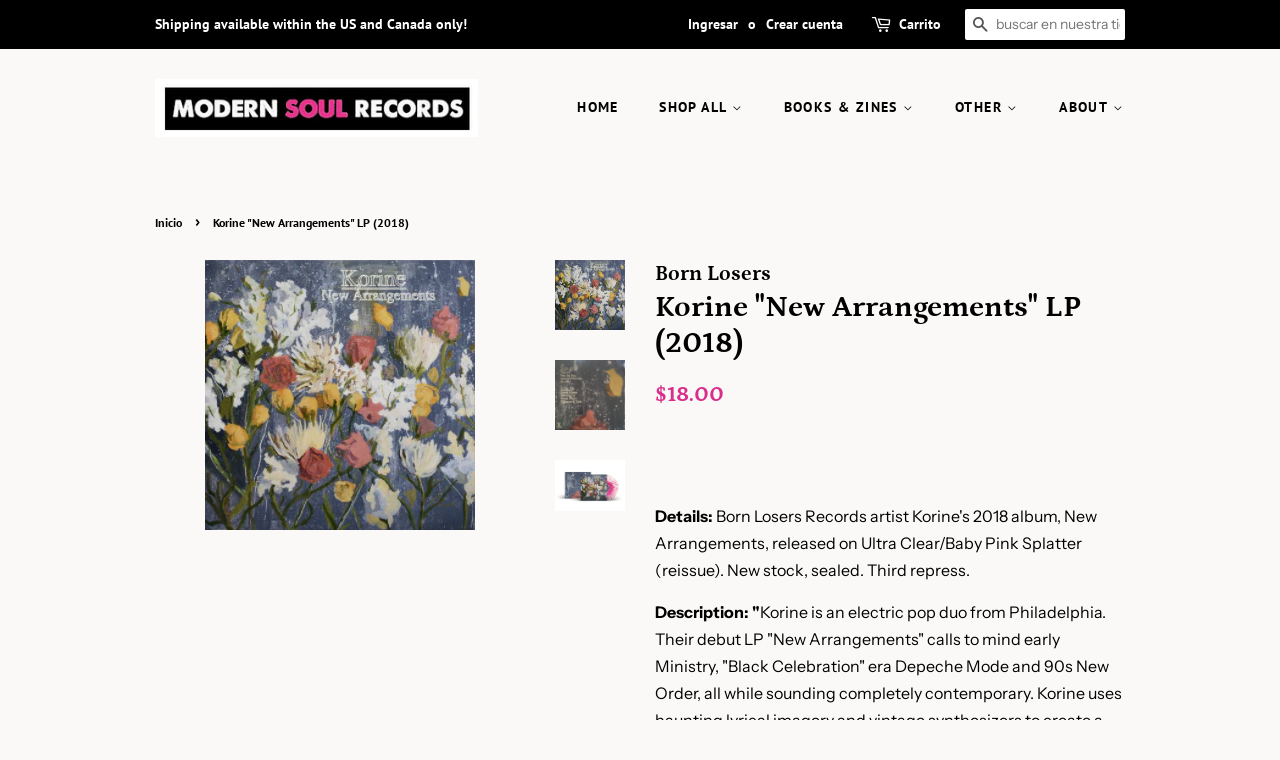

--- FILE ---
content_type: text/html; charset=utf-8
request_url: https://modernsoulrecordsco.com/es/products/korine-new-arrangements-lp-2018
body_size: 26633
content:
<!doctype html>
<html class="no-js">
<head>

  <!-- Basic page needs ================================================== -->
  <meta charset="utf-8">
  <meta http-equiv="X-UA-Compatible" content="IE=edge,chrome=1">

  
  <link rel="shortcut icon" href="//modernsoulrecordsco.com/cdn/shop/files/ico_oct2020_32x32.png?v=1614740794" type="image/png" />
  

  <!-- Title and description ================================================== -->
  <title>
  Modern Soul Records - Korine &quot;New Arrangements&quot; (2018)
  </title>

  
  <meta name="description" content="Modern Soul Records - Shop - Womxn Arts, Music, and Pop Culture. Item: Korine, &quot;New Arrangements,&quot; Ultra Clear/Pink Splatter (Reissue, 2018, Born Losers). &quot;...electric pop duo from Philadelphia. Their debut ...calls to mind early Ministry, &quot;Black Celebration&quot; -era Depeche Mode, and 90s New Order...&quot; Synth-pop.">
  

  <!-- Social meta ================================================== -->
  <!-- /snippets/social-meta-tags.liquid -->




<meta property="og:site_name" content="Modern Soul Records">
<meta property="og:url" content="https://modernsoulrecordsco.com/es/products/korine-new-arrangements-lp-2018">
<meta property="og:title" content="Korine "New Arrangements" LP (2018)">
<meta property="og:type" content="product">
<meta property="og:description" content="Modern Soul Records - Shop - Womxn Arts, Music, and Pop Culture. Item: Korine, &quot;New Arrangements,&quot; Ultra Clear/Pink Splatter (Reissue, 2018, Born Losers). &quot;...electric pop duo from Philadelphia. Their debut ...calls to mind early Ministry, &quot;Black Celebration&quot; -era Depeche Mode, and 90s New Order...&quot; Synth-pop.">

  <meta property="og:price:amount" content="18.00">
  <meta property="og:price:currency" content="USD">

<meta property="og:image" content="http://modernsoulrecordsco.com/cdn/shop/products/ScreenShot2021-03-13at11.32.51AM_1200x1200.png?v=1615653186"><meta property="og:image" content="http://modernsoulrecordsco.com/cdn/shop/products/IMG_6248_1200x1200.jpg?v=1615653186"><meta property="og:image" content="http://modernsoulrecordsco.com/cdn/shop/products/new_arrangements-bl_1200x1200.jpg?v=1615653186">
<meta property="og:image:secure_url" content="https://modernsoulrecordsco.com/cdn/shop/products/ScreenShot2021-03-13at11.32.51AM_1200x1200.png?v=1615653186"><meta property="og:image:secure_url" content="https://modernsoulrecordsco.com/cdn/shop/products/IMG_6248_1200x1200.jpg?v=1615653186"><meta property="og:image:secure_url" content="https://modernsoulrecordsco.com/cdn/shop/products/new_arrangements-bl_1200x1200.jpg?v=1615653186">


  <meta name="twitter:site" content="@modernsoulrecs">

<meta name="twitter:card" content="summary_large_image">
<meta name="twitter:title" content="Korine "New Arrangements" LP (2018)">
<meta name="twitter:description" content="Modern Soul Records - Shop - Womxn Arts, Music, and Pop Culture. Item: Korine, &quot;New Arrangements,&quot; Ultra Clear/Pink Splatter (Reissue, 2018, Born Losers). &quot;...electric pop duo from Philadelphia. Their debut ...calls to mind early Ministry, &quot;Black Celebration&quot; -era Depeche Mode, and 90s New Order...&quot; Synth-pop.">


  <!-- Helpers ================================================== -->
  <link rel="canonical" href="https://modernsoulrecordsco.com/es/products/korine-new-arrangements-lp-2018">
  <meta name="viewport" content="width=device-width,initial-scale=1">
  <meta name="theme-color" content="#d92e8b">

  <!-- CSS ================================================== -->
  <link href="//modernsoulrecordsco.com/cdn/shop/t/2/assets/timber.scss.css?v=182242658335384311771759259686" rel="stylesheet" type="text/css" media="all" />
  <link href="//modernsoulrecordsco.com/cdn/shop/t/2/assets/theme.scss.css?v=159486651764654890661759259685" rel="stylesheet" type="text/css" media="all" />

  <script>
    window.theme = window.theme || {};

    var theme = {
      strings: {
        addToCart: "Agregar al carrito",
        soldOut: "Agotado",
        unavailable: "No disponible",
        zoomClose: "Cerrar (esc)",
        zoomPrev: "Anterior (tecla de flecha izquierda)",
        zoomNext: "Siguiente (tecla de flecha derecha)",
        addressError: "No se puede encontrar esa dirección",
        addressNoResults: "No results for that address",
        addressQueryLimit: "Se ha excedido el límite de uso de la API de Google . Considere la posibilidad de actualizar a un \u003ca href=\"https:\/\/developers.google.com\/maps\/premium\/usage-limits\"\u003ePlan Premium\u003c\/a\u003e.",
        authError: "Hubo un problema de autenticación con su cuenta de Google Maps API."
      },
      settings: {
        // Adding some settings to allow the editor to update correctly when they are changed
        enableWideLayout: false,
        typeAccentTransform: true,
        typeAccentSpacing: true,
        baseFontSize: '16px',
        headerBaseFontSize: '30px',
        accentFontSize: '14px'
      },
      variables: {
        mediaQueryMedium: 'screen and (max-width: 768px)',
        bpSmall: false
      },
      moneyFormat: "${{amount}}"
    }

    document.documentElement.className = document.documentElement.className.replace('no-js', 'supports-js');
  </script>

  <!-- Header hook for plugins ================================================== -->
  <script>window.performance && window.performance.mark && window.performance.mark('shopify.content_for_header.start');</script><meta id="shopify-digital-wallet" name="shopify-digital-wallet" content="/28583723080/digital_wallets/dialog">
<meta name="shopify-checkout-api-token" content="6222de4f352415d4b93a84903098c81c">
<meta id="in-context-paypal-metadata" data-shop-id="28583723080" data-venmo-supported="false" data-environment="production" data-locale="es_ES" data-paypal-v4="true" data-currency="USD">
<link rel="alternate" hreflang="x-default" href="https://modernsoulrecordsco.com/products/korine-new-arrangements-lp-2018">
<link rel="alternate" hreflang="en" href="https://modernsoulrecordsco.com/products/korine-new-arrangements-lp-2018">
<link rel="alternate" hreflang="es" href="https://modernsoulrecordsco.com/es/products/korine-new-arrangements-lp-2018">
<link rel="alternate" hreflang="fr" href="https://modernsoulrecordsco.com/fr/products/korine-new-arrangements-lp-2018">
<link rel="alternate" type="application/json+oembed" href="https://modernsoulrecordsco.com/es/products/korine-new-arrangements-lp-2018.oembed">
<script async="async" src="/checkouts/internal/preloads.js?locale=es-US"></script>
<link rel="preconnect" href="https://shop.app" crossorigin="anonymous">
<script async="async" src="https://shop.app/checkouts/internal/preloads.js?locale=es-US&shop_id=28583723080" crossorigin="anonymous"></script>
<script id="apple-pay-shop-capabilities" type="application/json">{"shopId":28583723080,"countryCode":"US","currencyCode":"USD","merchantCapabilities":["supports3DS"],"merchantId":"gid:\/\/shopify\/Shop\/28583723080","merchantName":"Modern Soul Records","requiredBillingContactFields":["postalAddress","email","phone"],"requiredShippingContactFields":["postalAddress","email","phone"],"shippingType":"shipping","supportedNetworks":["visa","masterCard","amex","discover","elo","jcb"],"total":{"type":"pending","label":"Modern Soul Records","amount":"1.00"},"shopifyPaymentsEnabled":true,"supportsSubscriptions":true}</script>
<script id="shopify-features" type="application/json">{"accessToken":"6222de4f352415d4b93a84903098c81c","betas":["rich-media-storefront-analytics"],"domain":"modernsoulrecordsco.com","predictiveSearch":true,"shopId":28583723080,"locale":"es"}</script>
<script>var Shopify = Shopify || {};
Shopify.shop = "modern-soul-records-llc.myshopify.com";
Shopify.locale = "es";
Shopify.currency = {"active":"USD","rate":"1.0"};
Shopify.country = "US";
Shopify.theme = {"name":"Minimal","id":82416336968,"schema_name":"Minimal","schema_version":"11.7.19","theme_store_id":380,"role":"main"};
Shopify.theme.handle = "null";
Shopify.theme.style = {"id":null,"handle":null};
Shopify.cdnHost = "modernsoulrecordsco.com/cdn";
Shopify.routes = Shopify.routes || {};
Shopify.routes.root = "/es/";</script>
<script type="module">!function(o){(o.Shopify=o.Shopify||{}).modules=!0}(window);</script>
<script>!function(o){function n(){var o=[];function n(){o.push(Array.prototype.slice.apply(arguments))}return n.q=o,n}var t=o.Shopify=o.Shopify||{};t.loadFeatures=n(),t.autoloadFeatures=n()}(window);</script>
<script>
  window.ShopifyPay = window.ShopifyPay || {};
  window.ShopifyPay.apiHost = "shop.app\/pay";
  window.ShopifyPay.redirectState = null;
</script>
<script id="shop-js-analytics" type="application/json">{"pageType":"product"}</script>
<script defer="defer" async type="module" src="//modernsoulrecordsco.com/cdn/shopifycloud/shop-js/modules/v2/client.init-shop-cart-sync_-aut3ZVe.es.esm.js"></script>
<script defer="defer" async type="module" src="//modernsoulrecordsco.com/cdn/shopifycloud/shop-js/modules/v2/chunk.common_jR-HGkUL.esm.js"></script>
<script type="module">
  await import("//modernsoulrecordsco.com/cdn/shopifycloud/shop-js/modules/v2/client.init-shop-cart-sync_-aut3ZVe.es.esm.js");
await import("//modernsoulrecordsco.com/cdn/shopifycloud/shop-js/modules/v2/chunk.common_jR-HGkUL.esm.js");

  window.Shopify.SignInWithShop?.initShopCartSync?.({"fedCMEnabled":true,"windoidEnabled":true});

</script>
<script>
  window.Shopify = window.Shopify || {};
  if (!window.Shopify.featureAssets) window.Shopify.featureAssets = {};
  window.Shopify.featureAssets['shop-js'] = {"shop-cart-sync":["modules/v2/client.shop-cart-sync_BAYdngfT.es.esm.js","modules/v2/chunk.common_jR-HGkUL.esm.js"],"init-fed-cm":["modules/v2/client.init-fed-cm_C1KIrACA.es.esm.js","modules/v2/chunk.common_jR-HGkUL.esm.js"],"shop-button":["modules/v2/client.shop-button_nPJqyawu.es.esm.js","modules/v2/chunk.common_jR-HGkUL.esm.js"],"init-windoid":["modules/v2/client.init-windoid_BBN3UDv3.es.esm.js","modules/v2/chunk.common_jR-HGkUL.esm.js"],"shop-cash-offers":["modules/v2/client.shop-cash-offers_DHr6BHOX.es.esm.js","modules/v2/chunk.common_jR-HGkUL.esm.js","modules/v2/chunk.modal_K_-4b6jm.esm.js"],"shop-toast-manager":["modules/v2/client.shop-toast-manager_DsmMrndK.es.esm.js","modules/v2/chunk.common_jR-HGkUL.esm.js"],"init-shop-email-lookup-coordinator":["modules/v2/client.init-shop-email-lookup-coordinator_CqHiorcR.es.esm.js","modules/v2/chunk.common_jR-HGkUL.esm.js"],"pay-button":["modules/v2/client.pay-button_CyYMAtLe.es.esm.js","modules/v2/chunk.common_jR-HGkUL.esm.js"],"avatar":["modules/v2/client.avatar_BTnouDA3.es.esm.js"],"init-shop-cart-sync":["modules/v2/client.init-shop-cart-sync_-aut3ZVe.es.esm.js","modules/v2/chunk.common_jR-HGkUL.esm.js"],"shop-login-button":["modules/v2/client.shop-login-button_CkV-3QmP.es.esm.js","modules/v2/chunk.common_jR-HGkUL.esm.js","modules/v2/chunk.modal_K_-4b6jm.esm.js"],"init-customer-accounts-sign-up":["modules/v2/client.init-customer-accounts-sign-up_OVpxiKuf.es.esm.js","modules/v2/client.shop-login-button_CkV-3QmP.es.esm.js","modules/v2/chunk.common_jR-HGkUL.esm.js","modules/v2/chunk.modal_K_-4b6jm.esm.js"],"init-shop-for-new-customer-accounts":["modules/v2/client.init-shop-for-new-customer-accounts_B3-6tUHj.es.esm.js","modules/v2/client.shop-login-button_CkV-3QmP.es.esm.js","modules/v2/chunk.common_jR-HGkUL.esm.js","modules/v2/chunk.modal_K_-4b6jm.esm.js"],"init-customer-accounts":["modules/v2/client.init-customer-accounts_DAvreLqn.es.esm.js","modules/v2/client.shop-login-button_CkV-3QmP.es.esm.js","modules/v2/chunk.common_jR-HGkUL.esm.js","modules/v2/chunk.modal_K_-4b6jm.esm.js"],"shop-follow-button":["modules/v2/client.shop-follow-button_D-yP9CCa.es.esm.js","modules/v2/chunk.common_jR-HGkUL.esm.js","modules/v2/chunk.modal_K_-4b6jm.esm.js"],"lead-capture":["modules/v2/client.lead-capture_cgi9rykO.es.esm.js","modules/v2/chunk.common_jR-HGkUL.esm.js","modules/v2/chunk.modal_K_-4b6jm.esm.js"],"checkout-modal":["modules/v2/client.checkout-modal_CNOx8cMi.es.esm.js","modules/v2/chunk.common_jR-HGkUL.esm.js","modules/v2/chunk.modal_K_-4b6jm.esm.js"],"shop-login":["modules/v2/client.shop-login_B0Pz78O1.es.esm.js","modules/v2/chunk.common_jR-HGkUL.esm.js","modules/v2/chunk.modal_K_-4b6jm.esm.js"],"payment-terms":["modules/v2/client.payment-terms_DHTqhmPP.es.esm.js","modules/v2/chunk.common_jR-HGkUL.esm.js","modules/v2/chunk.modal_K_-4b6jm.esm.js"]};
</script>
<script>(function() {
  var isLoaded = false;
  function asyncLoad() {
    if (isLoaded) return;
    isLoaded = true;
    var urls = ["https:\/\/cdn.shopify.com\/s\/files\/1\/0285\/8372\/3080\/t\/2\/assets\/booster_eu_cookie_28583723080.js?v=1591973485\u0026shop=modern-soul-records-llc.myshopify.com","https:\/\/accessibly.apps.onthemapmarketing.com\/public\/widget\/run.js?shop=modern-soul-records-llc.myshopify.com"];
    for (var i = 0; i < urls.length; i++) {
      var s = document.createElement('script');
      s.type = 'text/javascript';
      s.async = true;
      s.src = urls[i];
      var x = document.getElementsByTagName('script')[0];
      x.parentNode.insertBefore(s, x);
    }
  };
  if(window.attachEvent) {
    window.attachEvent('onload', asyncLoad);
  } else {
    window.addEventListener('load', asyncLoad, false);
  }
})();</script>
<script id="__st">var __st={"a":28583723080,"offset":-18000,"reqid":"d8d97a7f-606a-47e8-9ed0-73c110930cb6-1768976097","pageurl":"modernsoulrecordsco.com\/es\/products\/korine-new-arrangements-lp-2018","u":"9b33b38fe192","p":"product","rtyp":"product","rid":6538838507592};</script>
<script>window.ShopifyPaypalV4VisibilityTracking = true;</script>
<script id="captcha-bootstrap">!function(){'use strict';const t='contact',e='account',n='new_comment',o=[[t,t],['blogs',n],['comments',n],[t,'customer']],c=[[e,'customer_login'],[e,'guest_login'],[e,'recover_customer_password'],[e,'create_customer']],r=t=>t.map((([t,e])=>`form[action*='/${t}']:not([data-nocaptcha='true']) input[name='form_type'][value='${e}']`)).join(','),a=t=>()=>t?[...document.querySelectorAll(t)].map((t=>t.form)):[];function s(){const t=[...o],e=r(t);return a(e)}const i='password',u='form_key',d=['recaptcha-v3-token','g-recaptcha-response','h-captcha-response',i],f=()=>{try{return window.sessionStorage}catch{return}},m='__shopify_v',_=t=>t.elements[u];function p(t,e,n=!1){try{const o=window.sessionStorage,c=JSON.parse(o.getItem(e)),{data:r}=function(t){const{data:e,action:n}=t;return t[m]||n?{data:e,action:n}:{data:t,action:n}}(c);for(const[e,n]of Object.entries(r))t.elements[e]&&(t.elements[e].value=n);n&&o.removeItem(e)}catch(o){console.error('form repopulation failed',{error:o})}}const l='form_type',E='cptcha';function T(t){t.dataset[E]=!0}const w=window,h=w.document,L='Shopify',v='ce_forms',y='captcha';let A=!1;((t,e)=>{const n=(g='f06e6c50-85a8-45c8-87d0-21a2b65856fe',I='https://cdn.shopify.com/shopifycloud/storefront-forms-hcaptcha/ce_storefront_forms_captcha_hcaptcha.v1.5.2.iife.js',D={infoText:'Protegido por hCaptcha',privacyText:'Privacidad',termsText:'Términos'},(t,e,n)=>{const o=w[L][v],c=o.bindForm;if(c)return c(t,g,e,D).then(n);var r;o.q.push([[t,g,e,D],n]),r=I,A||(h.body.append(Object.assign(h.createElement('script'),{id:'captcha-provider',async:!0,src:r})),A=!0)});var g,I,D;w[L]=w[L]||{},w[L][v]=w[L][v]||{},w[L][v].q=[],w[L][y]=w[L][y]||{},w[L][y].protect=function(t,e){n(t,void 0,e),T(t)},Object.freeze(w[L][y]),function(t,e,n,w,h,L){const[v,y,A,g]=function(t,e,n){const i=e?o:[],u=t?c:[],d=[...i,...u],f=r(d),m=r(i),_=r(d.filter((([t,e])=>n.includes(e))));return[a(f),a(m),a(_),s()]}(w,h,L),I=t=>{const e=t.target;return e instanceof HTMLFormElement?e:e&&e.form},D=t=>v().includes(t);t.addEventListener('submit',(t=>{const e=I(t);if(!e)return;const n=D(e)&&!e.dataset.hcaptchaBound&&!e.dataset.recaptchaBound,o=_(e),c=g().includes(e)&&(!o||!o.value);(n||c)&&t.preventDefault(),c&&!n&&(function(t){try{if(!f())return;!function(t){const e=f();if(!e)return;const n=_(t);if(!n)return;const o=n.value;o&&e.removeItem(o)}(t);const e=Array.from(Array(32),(()=>Math.random().toString(36)[2])).join('');!function(t,e){_(t)||t.append(Object.assign(document.createElement('input'),{type:'hidden',name:u})),t.elements[u].value=e}(t,e),function(t,e){const n=f();if(!n)return;const o=[...t.querySelectorAll(`input[type='${i}']`)].map((({name:t})=>t)),c=[...d,...o],r={};for(const[a,s]of new FormData(t).entries())c.includes(a)||(r[a]=s);n.setItem(e,JSON.stringify({[m]:1,action:t.action,data:r}))}(t,e)}catch(e){console.error('failed to persist form',e)}}(e),e.submit())}));const S=(t,e)=>{t&&!t.dataset[E]&&(n(t,e.some((e=>e===t))),T(t))};for(const o of['focusin','change'])t.addEventListener(o,(t=>{const e=I(t);D(e)&&S(e,y())}));const B=e.get('form_key'),M=e.get(l),P=B&&M;t.addEventListener('DOMContentLoaded',(()=>{const t=y();if(P)for(const e of t)e.elements[l].value===M&&p(e,B);[...new Set([...A(),...v().filter((t=>'true'===t.dataset.shopifyCaptcha))])].forEach((e=>S(e,t)))}))}(h,new URLSearchParams(w.location.search),n,t,e,['guest_login'])})(!0,!0)}();</script>
<script integrity="sha256-4kQ18oKyAcykRKYeNunJcIwy7WH5gtpwJnB7kiuLZ1E=" data-source-attribution="shopify.loadfeatures" defer="defer" src="//modernsoulrecordsco.com/cdn/shopifycloud/storefront/assets/storefront/load_feature-a0a9edcb.js" crossorigin="anonymous"></script>
<script crossorigin="anonymous" defer="defer" src="//modernsoulrecordsco.com/cdn/shopifycloud/storefront/assets/shopify_pay/storefront-65b4c6d7.js?v=20250812"></script>
<script data-source-attribution="shopify.dynamic_checkout.dynamic.init">var Shopify=Shopify||{};Shopify.PaymentButton=Shopify.PaymentButton||{isStorefrontPortableWallets:!0,init:function(){window.Shopify.PaymentButton.init=function(){};var t=document.createElement("script");t.src="https://modernsoulrecordsco.com/cdn/shopifycloud/portable-wallets/latest/portable-wallets.es.js",t.type="module",document.head.appendChild(t)}};
</script>
<script data-source-attribution="shopify.dynamic_checkout.buyer_consent">
  function portableWalletsHideBuyerConsent(e){var t=document.getElementById("shopify-buyer-consent"),n=document.getElementById("shopify-subscription-policy-button");t&&n&&(t.classList.add("hidden"),t.setAttribute("aria-hidden","true"),n.removeEventListener("click",e))}function portableWalletsShowBuyerConsent(e){var t=document.getElementById("shopify-buyer-consent"),n=document.getElementById("shopify-subscription-policy-button");t&&n&&(t.classList.remove("hidden"),t.removeAttribute("aria-hidden"),n.addEventListener("click",e))}window.Shopify?.PaymentButton&&(window.Shopify.PaymentButton.hideBuyerConsent=portableWalletsHideBuyerConsent,window.Shopify.PaymentButton.showBuyerConsent=portableWalletsShowBuyerConsent);
</script>
<script>
  function portableWalletsCleanup(e){e&&e.src&&console.error("Failed to load portable wallets script "+e.src);var t=document.querySelectorAll("shopify-accelerated-checkout .shopify-payment-button__skeleton, shopify-accelerated-checkout-cart .wallet-cart-button__skeleton"),e=document.getElementById("shopify-buyer-consent");for(let e=0;e<t.length;e++)t[e].remove();e&&e.remove()}function portableWalletsNotLoadedAsModule(e){e instanceof ErrorEvent&&"string"==typeof e.message&&e.message.includes("import.meta")&&"string"==typeof e.filename&&e.filename.includes("portable-wallets")&&(window.removeEventListener("error",portableWalletsNotLoadedAsModule),window.Shopify.PaymentButton.failedToLoad=e,"loading"===document.readyState?document.addEventListener("DOMContentLoaded",window.Shopify.PaymentButton.init):window.Shopify.PaymentButton.init())}window.addEventListener("error",portableWalletsNotLoadedAsModule);
</script>

<script type="module" src="https://modernsoulrecordsco.com/cdn/shopifycloud/portable-wallets/latest/portable-wallets.es.js" onError="portableWalletsCleanup(this)" crossorigin="anonymous"></script>
<script nomodule>
  document.addEventListener("DOMContentLoaded", portableWalletsCleanup);
</script>

<link id="shopify-accelerated-checkout-styles" rel="stylesheet" media="screen" href="https://modernsoulrecordsco.com/cdn/shopifycloud/portable-wallets/latest/accelerated-checkout-backwards-compat.css" crossorigin="anonymous">
<style id="shopify-accelerated-checkout-cart">
        #shopify-buyer-consent {
  margin-top: 1em;
  display: inline-block;
  width: 100%;
}

#shopify-buyer-consent.hidden {
  display: none;
}

#shopify-subscription-policy-button {
  background: none;
  border: none;
  padding: 0;
  text-decoration: underline;
  font-size: inherit;
  cursor: pointer;
}

#shopify-subscription-policy-button::before {
  box-shadow: none;
}

      </style>

<script>window.performance && window.performance.mark && window.performance.mark('shopify.content_for_header.end');</script>

  <script src="//modernsoulrecordsco.com/cdn/shop/t/2/assets/jquery-2.2.3.min.js?v=58211863146907186831590183340" type="text/javascript"></script>

  <script src="//modernsoulrecordsco.com/cdn/shop/t/2/assets/lazysizes.min.js?v=155223123402716617051590183341" async="async"></script>

  
  

<script src="https://cdn.shopify.com/extensions/8d2c31d3-a828-4daf-820f-80b7f8e01c39/nova-eu-cookie-bar-gdpr-4/assets/nova-cookie-app-embed.js" type="text/javascript" defer="defer"></script>
<link href="https://cdn.shopify.com/extensions/8d2c31d3-a828-4daf-820f-80b7f8e01c39/nova-eu-cookie-bar-gdpr-4/assets/nova-cookie.css" rel="stylesheet" type="text/css" media="all">
<link href="https://monorail-edge.shopifysvc.com" rel="dns-prefetch">
<script>(function(){if ("sendBeacon" in navigator && "performance" in window) {try {var session_token_from_headers = performance.getEntriesByType('navigation')[0].serverTiming.find(x => x.name == '_s').description;} catch {var session_token_from_headers = undefined;}var session_cookie_matches = document.cookie.match(/_shopify_s=([^;]*)/);var session_token_from_cookie = session_cookie_matches && session_cookie_matches.length === 2 ? session_cookie_matches[1] : "";var session_token = session_token_from_headers || session_token_from_cookie || "";function handle_abandonment_event(e) {var entries = performance.getEntries().filter(function(entry) {return /monorail-edge.shopifysvc.com/.test(entry.name);});if (!window.abandonment_tracked && entries.length === 0) {window.abandonment_tracked = true;var currentMs = Date.now();var navigation_start = performance.timing.navigationStart;var payload = {shop_id: 28583723080,url: window.location.href,navigation_start,duration: currentMs - navigation_start,session_token,page_type: "product"};window.navigator.sendBeacon("https://monorail-edge.shopifysvc.com/v1/produce", JSON.stringify({schema_id: "online_store_buyer_site_abandonment/1.1",payload: payload,metadata: {event_created_at_ms: currentMs,event_sent_at_ms: currentMs}}));}}window.addEventListener('pagehide', handle_abandonment_event);}}());</script>
<script id="web-pixels-manager-setup">(function e(e,d,r,n,o){if(void 0===o&&(o={}),!Boolean(null===(a=null===(i=window.Shopify)||void 0===i?void 0:i.analytics)||void 0===a?void 0:a.replayQueue)){var i,a;window.Shopify=window.Shopify||{};var t=window.Shopify;t.analytics=t.analytics||{};var s=t.analytics;s.replayQueue=[],s.publish=function(e,d,r){return s.replayQueue.push([e,d,r]),!0};try{self.performance.mark("wpm:start")}catch(e){}var l=function(){var e={modern:/Edge?\/(1{2}[4-9]|1[2-9]\d|[2-9]\d{2}|\d{4,})\.\d+(\.\d+|)|Firefox\/(1{2}[4-9]|1[2-9]\d|[2-9]\d{2}|\d{4,})\.\d+(\.\d+|)|Chrom(ium|e)\/(9{2}|\d{3,})\.\d+(\.\d+|)|(Maci|X1{2}).+ Version\/(15\.\d+|(1[6-9]|[2-9]\d|\d{3,})\.\d+)([,.]\d+|)( \(\w+\)|)( Mobile\/\w+|) Safari\/|Chrome.+OPR\/(9{2}|\d{3,})\.\d+\.\d+|(CPU[ +]OS|iPhone[ +]OS|CPU[ +]iPhone|CPU IPhone OS|CPU iPad OS)[ +]+(15[._]\d+|(1[6-9]|[2-9]\d|\d{3,})[._]\d+)([._]\d+|)|Android:?[ /-](13[3-9]|1[4-9]\d|[2-9]\d{2}|\d{4,})(\.\d+|)(\.\d+|)|Android.+Firefox\/(13[5-9]|1[4-9]\d|[2-9]\d{2}|\d{4,})\.\d+(\.\d+|)|Android.+Chrom(ium|e)\/(13[3-9]|1[4-9]\d|[2-9]\d{2}|\d{4,})\.\d+(\.\d+|)|SamsungBrowser\/([2-9]\d|\d{3,})\.\d+/,legacy:/Edge?\/(1[6-9]|[2-9]\d|\d{3,})\.\d+(\.\d+|)|Firefox\/(5[4-9]|[6-9]\d|\d{3,})\.\d+(\.\d+|)|Chrom(ium|e)\/(5[1-9]|[6-9]\d|\d{3,})\.\d+(\.\d+|)([\d.]+$|.*Safari\/(?![\d.]+ Edge\/[\d.]+$))|(Maci|X1{2}).+ Version\/(10\.\d+|(1[1-9]|[2-9]\d|\d{3,})\.\d+)([,.]\d+|)( \(\w+\)|)( Mobile\/\w+|) Safari\/|Chrome.+OPR\/(3[89]|[4-9]\d|\d{3,})\.\d+\.\d+|(CPU[ +]OS|iPhone[ +]OS|CPU[ +]iPhone|CPU IPhone OS|CPU iPad OS)[ +]+(10[._]\d+|(1[1-9]|[2-9]\d|\d{3,})[._]\d+)([._]\d+|)|Android:?[ /-](13[3-9]|1[4-9]\d|[2-9]\d{2}|\d{4,})(\.\d+|)(\.\d+|)|Mobile Safari.+OPR\/([89]\d|\d{3,})\.\d+\.\d+|Android.+Firefox\/(13[5-9]|1[4-9]\d|[2-9]\d{2}|\d{4,})\.\d+(\.\d+|)|Android.+Chrom(ium|e)\/(13[3-9]|1[4-9]\d|[2-9]\d{2}|\d{4,})\.\d+(\.\d+|)|Android.+(UC? ?Browser|UCWEB|U3)[ /]?(15\.([5-9]|\d{2,})|(1[6-9]|[2-9]\d|\d{3,})\.\d+)\.\d+|SamsungBrowser\/(5\.\d+|([6-9]|\d{2,})\.\d+)|Android.+MQ{2}Browser\/(14(\.(9|\d{2,})|)|(1[5-9]|[2-9]\d|\d{3,})(\.\d+|))(\.\d+|)|K[Aa][Ii]OS\/(3\.\d+|([4-9]|\d{2,})\.\d+)(\.\d+|)/},d=e.modern,r=e.legacy,n=navigator.userAgent;return n.match(d)?"modern":n.match(r)?"legacy":"unknown"}(),u="modern"===l?"modern":"legacy",c=(null!=n?n:{modern:"",legacy:""})[u],f=function(e){return[e.baseUrl,"/wpm","/b",e.hashVersion,"modern"===e.buildTarget?"m":"l",".js"].join("")}({baseUrl:d,hashVersion:r,buildTarget:u}),m=function(e){var d=e.version,r=e.bundleTarget,n=e.surface,o=e.pageUrl,i=e.monorailEndpoint;return{emit:function(e){var a=e.status,t=e.errorMsg,s=(new Date).getTime(),l=JSON.stringify({metadata:{event_sent_at_ms:s},events:[{schema_id:"web_pixels_manager_load/3.1",payload:{version:d,bundle_target:r,page_url:o,status:a,surface:n,error_msg:t},metadata:{event_created_at_ms:s}}]});if(!i)return console&&console.warn&&console.warn("[Web Pixels Manager] No Monorail endpoint provided, skipping logging."),!1;try{return self.navigator.sendBeacon.bind(self.navigator)(i,l)}catch(e){}var u=new XMLHttpRequest;try{return u.open("POST",i,!0),u.setRequestHeader("Content-Type","text/plain"),u.send(l),!0}catch(e){return console&&console.warn&&console.warn("[Web Pixels Manager] Got an unhandled error while logging to Monorail."),!1}}}}({version:r,bundleTarget:l,surface:e.surface,pageUrl:self.location.href,monorailEndpoint:e.monorailEndpoint});try{o.browserTarget=l,function(e){var d=e.src,r=e.async,n=void 0===r||r,o=e.onload,i=e.onerror,a=e.sri,t=e.scriptDataAttributes,s=void 0===t?{}:t,l=document.createElement("script"),u=document.querySelector("head"),c=document.querySelector("body");if(l.async=n,l.src=d,a&&(l.integrity=a,l.crossOrigin="anonymous"),s)for(var f in s)if(Object.prototype.hasOwnProperty.call(s,f))try{l.dataset[f]=s[f]}catch(e){}if(o&&l.addEventListener("load",o),i&&l.addEventListener("error",i),u)u.appendChild(l);else{if(!c)throw new Error("Did not find a head or body element to append the script");c.appendChild(l)}}({src:f,async:!0,onload:function(){if(!function(){var e,d;return Boolean(null===(d=null===(e=window.Shopify)||void 0===e?void 0:e.analytics)||void 0===d?void 0:d.initialized)}()){var d=window.webPixelsManager.init(e)||void 0;if(d){var r=window.Shopify.analytics;r.replayQueue.forEach((function(e){var r=e[0],n=e[1],o=e[2];d.publishCustomEvent(r,n,o)})),r.replayQueue=[],r.publish=d.publishCustomEvent,r.visitor=d.visitor,r.initialized=!0}}},onerror:function(){return m.emit({status:"failed",errorMsg:"".concat(f," has failed to load")})},sri:function(e){var d=/^sha384-[A-Za-z0-9+/=]+$/;return"string"==typeof e&&d.test(e)}(c)?c:"",scriptDataAttributes:o}),m.emit({status:"loading"})}catch(e){m.emit({status:"failed",errorMsg:(null==e?void 0:e.message)||"Unknown error"})}}})({shopId: 28583723080,storefrontBaseUrl: "https://modernsoulrecordsco.com",extensionsBaseUrl: "https://extensions.shopifycdn.com/cdn/shopifycloud/web-pixels-manager",monorailEndpoint: "https://monorail-edge.shopifysvc.com/unstable/produce_batch",surface: "storefront-renderer",enabledBetaFlags: ["2dca8a86"],webPixelsConfigList: [{"id":"47874120","configuration":"{\"pixel_id\":\"1291022617896115\",\"pixel_type\":\"facebook_pixel\",\"metaapp_system_user_token\":\"-\"}","eventPayloadVersion":"v1","runtimeContext":"OPEN","scriptVersion":"ca16bc87fe92b6042fbaa3acc2fbdaa6","type":"APP","apiClientId":2329312,"privacyPurposes":["ANALYTICS","MARKETING","SALE_OF_DATA"],"dataSharingAdjustments":{"protectedCustomerApprovalScopes":["read_customer_address","read_customer_email","read_customer_name","read_customer_personal_data","read_customer_phone"]}},{"id":"32604232","eventPayloadVersion":"v1","runtimeContext":"LAX","scriptVersion":"1","type":"CUSTOM","privacyPurposes":["MARKETING"],"name":"Meta pixel (migrated)"},{"id":"35192904","eventPayloadVersion":"v1","runtimeContext":"LAX","scriptVersion":"1","type":"CUSTOM","privacyPurposes":["ANALYTICS"],"name":"Google Analytics tag (migrated)"},{"id":"shopify-app-pixel","configuration":"{}","eventPayloadVersion":"v1","runtimeContext":"STRICT","scriptVersion":"0450","apiClientId":"shopify-pixel","type":"APP","privacyPurposes":["ANALYTICS","MARKETING"]},{"id":"shopify-custom-pixel","eventPayloadVersion":"v1","runtimeContext":"LAX","scriptVersion":"0450","apiClientId":"shopify-pixel","type":"CUSTOM","privacyPurposes":["ANALYTICS","MARKETING"]}],isMerchantRequest: false,initData: {"shop":{"name":"Modern Soul Records","paymentSettings":{"currencyCode":"USD"},"myshopifyDomain":"modern-soul-records-llc.myshopify.com","countryCode":"US","storefrontUrl":"https:\/\/modernsoulrecordsco.com\/es"},"customer":null,"cart":null,"checkout":null,"productVariants":[{"price":{"amount":18.0,"currencyCode":"USD"},"product":{"title":"Korine \"New Arrangements\" LP (2018)","vendor":"Born Losers","id":"6538838507592","untranslatedTitle":"Korine \"New Arrangements\" LP (2018)","url":"\/es\/products\/korine-new-arrangements-lp-2018","type":"Records"},"id":"39256936480840","image":{"src":"\/\/modernsoulrecordsco.com\/cdn\/shop\/products\/ScreenShot2021-03-13at11.32.51AM.png?v=1615653186"},"sku":"BLR006KORINEBPLPNEWA","title":"Default Title","untranslatedTitle":"Default Title"}],"purchasingCompany":null},},"https://modernsoulrecordsco.com/cdn","fcfee988w5aeb613cpc8e4bc33m6693e112",{"modern":"","legacy":""},{"shopId":"28583723080","storefrontBaseUrl":"https:\/\/modernsoulrecordsco.com","extensionBaseUrl":"https:\/\/extensions.shopifycdn.com\/cdn\/shopifycloud\/web-pixels-manager","surface":"storefront-renderer","enabledBetaFlags":"[\"2dca8a86\"]","isMerchantRequest":"false","hashVersion":"fcfee988w5aeb613cpc8e4bc33m6693e112","publish":"custom","events":"[[\"page_viewed\",{}],[\"product_viewed\",{\"productVariant\":{\"price\":{\"amount\":18.0,\"currencyCode\":\"USD\"},\"product\":{\"title\":\"Korine \\\"New Arrangements\\\" LP (2018)\",\"vendor\":\"Born Losers\",\"id\":\"6538838507592\",\"untranslatedTitle\":\"Korine \\\"New Arrangements\\\" LP (2018)\",\"url\":\"\/es\/products\/korine-new-arrangements-lp-2018\",\"type\":\"Records\"},\"id\":\"39256936480840\",\"image\":{\"src\":\"\/\/modernsoulrecordsco.com\/cdn\/shop\/products\/ScreenShot2021-03-13at11.32.51AM.png?v=1615653186\"},\"sku\":\"BLR006KORINEBPLPNEWA\",\"title\":\"Default Title\",\"untranslatedTitle\":\"Default Title\"}}]]"});</script><script>
  window.ShopifyAnalytics = window.ShopifyAnalytics || {};
  window.ShopifyAnalytics.meta = window.ShopifyAnalytics.meta || {};
  window.ShopifyAnalytics.meta.currency = 'USD';
  var meta = {"product":{"id":6538838507592,"gid":"gid:\/\/shopify\/Product\/6538838507592","vendor":"Born Losers","type":"Records","handle":"korine-new-arrangements-lp-2018","variants":[{"id":39256936480840,"price":1800,"name":"Korine \"New Arrangements\" LP (2018)","public_title":null,"sku":"BLR006KORINEBPLPNEWA"}],"remote":false},"page":{"pageType":"product","resourceType":"product","resourceId":6538838507592,"requestId":"d8d97a7f-606a-47e8-9ed0-73c110930cb6-1768976097"}};
  for (var attr in meta) {
    window.ShopifyAnalytics.meta[attr] = meta[attr];
  }
</script>
<script class="analytics">
  (function () {
    var customDocumentWrite = function(content) {
      var jquery = null;

      if (window.jQuery) {
        jquery = window.jQuery;
      } else if (window.Checkout && window.Checkout.$) {
        jquery = window.Checkout.$;
      }

      if (jquery) {
        jquery('body').append(content);
      }
    };

    var hasLoggedConversion = function(token) {
      if (token) {
        return document.cookie.indexOf('loggedConversion=' + token) !== -1;
      }
      return false;
    }

    var setCookieIfConversion = function(token) {
      if (token) {
        var twoMonthsFromNow = new Date(Date.now());
        twoMonthsFromNow.setMonth(twoMonthsFromNow.getMonth() + 2);

        document.cookie = 'loggedConversion=' + token + '; expires=' + twoMonthsFromNow;
      }
    }

    var trekkie = window.ShopifyAnalytics.lib = window.trekkie = window.trekkie || [];
    if (trekkie.integrations) {
      return;
    }
    trekkie.methods = [
      'identify',
      'page',
      'ready',
      'track',
      'trackForm',
      'trackLink'
    ];
    trekkie.factory = function(method) {
      return function() {
        var args = Array.prototype.slice.call(arguments);
        args.unshift(method);
        trekkie.push(args);
        return trekkie;
      };
    };
    for (var i = 0; i < trekkie.methods.length; i++) {
      var key = trekkie.methods[i];
      trekkie[key] = trekkie.factory(key);
    }
    trekkie.load = function(config) {
      trekkie.config = config || {};
      trekkie.config.initialDocumentCookie = document.cookie;
      var first = document.getElementsByTagName('script')[0];
      var script = document.createElement('script');
      script.type = 'text/javascript';
      script.onerror = function(e) {
        var scriptFallback = document.createElement('script');
        scriptFallback.type = 'text/javascript';
        scriptFallback.onerror = function(error) {
                var Monorail = {
      produce: function produce(monorailDomain, schemaId, payload) {
        var currentMs = new Date().getTime();
        var event = {
          schema_id: schemaId,
          payload: payload,
          metadata: {
            event_created_at_ms: currentMs,
            event_sent_at_ms: currentMs
          }
        };
        return Monorail.sendRequest("https://" + monorailDomain + "/v1/produce", JSON.stringify(event));
      },
      sendRequest: function sendRequest(endpointUrl, payload) {
        // Try the sendBeacon API
        if (window && window.navigator && typeof window.navigator.sendBeacon === 'function' && typeof window.Blob === 'function' && !Monorail.isIos12()) {
          var blobData = new window.Blob([payload], {
            type: 'text/plain'
          });

          if (window.navigator.sendBeacon(endpointUrl, blobData)) {
            return true;
          } // sendBeacon was not successful

        } // XHR beacon

        var xhr = new XMLHttpRequest();

        try {
          xhr.open('POST', endpointUrl);
          xhr.setRequestHeader('Content-Type', 'text/plain');
          xhr.send(payload);
        } catch (e) {
          console.log(e);
        }

        return false;
      },
      isIos12: function isIos12() {
        return window.navigator.userAgent.lastIndexOf('iPhone; CPU iPhone OS 12_') !== -1 || window.navigator.userAgent.lastIndexOf('iPad; CPU OS 12_') !== -1;
      }
    };
    Monorail.produce('monorail-edge.shopifysvc.com',
      'trekkie_storefront_load_errors/1.1',
      {shop_id: 28583723080,
      theme_id: 82416336968,
      app_name: "storefront",
      context_url: window.location.href,
      source_url: "//modernsoulrecordsco.com/cdn/s/trekkie.storefront.cd680fe47e6c39ca5d5df5f0a32d569bc48c0f27.min.js"});

        };
        scriptFallback.async = true;
        scriptFallback.src = '//modernsoulrecordsco.com/cdn/s/trekkie.storefront.cd680fe47e6c39ca5d5df5f0a32d569bc48c0f27.min.js';
        first.parentNode.insertBefore(scriptFallback, first);
      };
      script.async = true;
      script.src = '//modernsoulrecordsco.com/cdn/s/trekkie.storefront.cd680fe47e6c39ca5d5df5f0a32d569bc48c0f27.min.js';
      first.parentNode.insertBefore(script, first);
    };
    trekkie.load(
      {"Trekkie":{"appName":"storefront","development":false,"defaultAttributes":{"shopId":28583723080,"isMerchantRequest":null,"themeId":82416336968,"themeCityHash":"13053006690876880751","contentLanguage":"es","currency":"USD","eventMetadataId":"91c1edbc-b3e8-4507-b3d1-3d45c1412f14"},"isServerSideCookieWritingEnabled":true,"monorailRegion":"shop_domain","enabledBetaFlags":["65f19447"]},"Session Attribution":{},"S2S":{"facebookCapiEnabled":true,"source":"trekkie-storefront-renderer","apiClientId":580111}}
    );

    var loaded = false;
    trekkie.ready(function() {
      if (loaded) return;
      loaded = true;

      window.ShopifyAnalytics.lib = window.trekkie;

      var originalDocumentWrite = document.write;
      document.write = customDocumentWrite;
      try { window.ShopifyAnalytics.merchantGoogleAnalytics.call(this); } catch(error) {};
      document.write = originalDocumentWrite;

      window.ShopifyAnalytics.lib.page(null,{"pageType":"product","resourceType":"product","resourceId":6538838507592,"requestId":"d8d97a7f-606a-47e8-9ed0-73c110930cb6-1768976097","shopifyEmitted":true});

      var match = window.location.pathname.match(/checkouts\/(.+)\/(thank_you|post_purchase)/)
      var token = match? match[1]: undefined;
      if (!hasLoggedConversion(token)) {
        setCookieIfConversion(token);
        window.ShopifyAnalytics.lib.track("Viewed Product",{"currency":"USD","variantId":39256936480840,"productId":6538838507592,"productGid":"gid:\/\/shopify\/Product\/6538838507592","name":"Korine \"New Arrangements\" LP (2018)","price":"18.00","sku":"BLR006KORINEBPLPNEWA","brand":"Born Losers","variant":null,"category":"Records","nonInteraction":true,"remote":false},undefined,undefined,{"shopifyEmitted":true});
      window.ShopifyAnalytics.lib.track("monorail:\/\/trekkie_storefront_viewed_product\/1.1",{"currency":"USD","variantId":39256936480840,"productId":6538838507592,"productGid":"gid:\/\/shopify\/Product\/6538838507592","name":"Korine \"New Arrangements\" LP (2018)","price":"18.00","sku":"BLR006KORINEBPLPNEWA","brand":"Born Losers","variant":null,"category":"Records","nonInteraction":true,"remote":false,"referer":"https:\/\/modernsoulrecordsco.com\/es\/products\/korine-new-arrangements-lp-2018"});
      }
    });


        var eventsListenerScript = document.createElement('script');
        eventsListenerScript.async = true;
        eventsListenerScript.src = "//modernsoulrecordsco.com/cdn/shopifycloud/storefront/assets/shop_events_listener-3da45d37.js";
        document.getElementsByTagName('head')[0].appendChild(eventsListenerScript);

})();</script>
  <script>
  if (!window.ga || (window.ga && typeof window.ga !== 'function')) {
    window.ga = function ga() {
      (window.ga.q = window.ga.q || []).push(arguments);
      if (window.Shopify && window.Shopify.analytics && typeof window.Shopify.analytics.publish === 'function') {
        window.Shopify.analytics.publish("ga_stub_called", {}, {sendTo: "google_osp_migration"});
      }
      console.error("Shopify's Google Analytics stub called with:", Array.from(arguments), "\nSee https://help.shopify.com/manual/promoting-marketing/pixels/pixel-migration#google for more information.");
    };
    if (window.Shopify && window.Shopify.analytics && typeof window.Shopify.analytics.publish === 'function') {
      window.Shopify.analytics.publish("ga_stub_initialized", {}, {sendTo: "google_osp_migration"});
    }
  }
</script>
<script
  defer
  src="https://modernsoulrecordsco.com/cdn/shopifycloud/perf-kit/shopify-perf-kit-3.0.4.min.js"
  data-application="storefront-renderer"
  data-shop-id="28583723080"
  data-render-region="gcp-us-central1"
  data-page-type="product"
  data-theme-instance-id="82416336968"
  data-theme-name="Minimal"
  data-theme-version="11.7.19"
  data-monorail-region="shop_domain"
  data-resource-timing-sampling-rate="10"
  data-shs="true"
  data-shs-beacon="true"
  data-shs-export-with-fetch="true"
  data-shs-logs-sample-rate="1"
  data-shs-beacon-endpoint="https://modernsoulrecordsco.com/api/collect"
></script>
</head>

<body id="modern-soul-records-korine-quot-new-arrangements-quot-2018" class="template-product">

  <div id="shopify-section-header" class="shopify-section"><style>
  .logo__image-wrapper {
    max-width: 360px;
  }
  /*================= If logo is above navigation ================== */
  

  /*============ If logo is on the same line as navigation ============ */
  
    .site-header .grid--full {
      border-bottom: 1px solid #faf9f7;
      padding-bottom: 30px;
    }
  


  
    @media screen and (min-width: 769px) {
      .site-nav {
        text-align: right!important;
      }
    }
  
</style>

<div data-section-id="header" data-section-type="header-section">
  <div class="header-bar">
    <div class="wrapper medium-down--hide">
      <div class="post-large--display-table">

        
          <div class="header-bar__left post-large--display-table-cell">

            

            

            
              <div class="header-bar__module header-bar__message">
                
                  Shipping available within the US and Canada only!
                
              </div>
            

          </div>
        

        <div class="header-bar__right post-large--display-table-cell">

          
            <ul class="header-bar__module header-bar__module--list">
              
                <li>
                  <a href="/es/account/login" id="customer_login_link">Ingresar</a>
                </li>
                <li>o</li>
                <li>
                  <a href="/es/account/register" id="customer_register_link">Crear cuenta</a>
                </li>
              
            </ul>
          

          <div class="header-bar__module">
            <span class="header-bar__sep" aria-hidden="true"></span>
            <a href="/es/cart" class="cart-page-link">
              <span class="icon icon-cart header-bar__cart-icon" aria-hidden="true"></span>
            </a>
          </div>

          <div class="header-bar__module">
            <a href="/es/cart" class="cart-page-link">
              Carrito
              <span class="cart-count header-bar__cart-count hidden-count">0</span>
            </a>
          </div>

          
            
              <div class="header-bar__module header-bar__search">
                


  <form action="/es/search" method="get" class="header-bar__search-form clearfix" role="search">
    
    <button type="submit" class="btn btn--search icon-fallback-text header-bar__search-submit">
      <span class="icon icon-search" aria-hidden="true"></span>
      <span class="fallback-text">Buscar</span>
    </button>
    <input type="search" name="q" value="" aria-label="buscar en nuestra tienda" class="header-bar__search-input" placeholder="buscar en nuestra tienda">
  </form>


              </div>
            
          

        </div>
      </div>
    </div>

    <div class="wrapper post-large--hide announcement-bar--mobile">
      
        
          <span>Shipping available within the US and Canada only!</span>
        
      
    </div>

    <div class="wrapper post-large--hide">
      
        <button type="button" class="mobile-nav-trigger" id="MobileNavTrigger" aria-controls="MobileNav" aria-expanded="false">
          <span class="icon icon-hamburger" aria-hidden="true"></span>
          Más
        </button>
      
      <a href="/es/cart" class="cart-page-link mobile-cart-page-link">
        <span class="icon icon-cart header-bar__cart-icon" aria-hidden="true"></span>
        Carrito <span class="cart-count hidden-count">0</span>
      </a>
    </div>
    <nav role="navigation">
  <ul id="MobileNav" class="mobile-nav post-large--hide">
    
      
        <li class="mobile-nav__link">
          <a
            href="/es"
            class="mobile-nav"
            >
            HOME
          </a>
        </li>
      
    
      
        
        <li class="mobile-nav__link" aria-haspopup="true">
          <a
            href="/es/collections/new-items"
            class="mobile-nav__sublist-trigger"
            aria-controls="MobileNav-Parent-2"
            aria-expanded="false">
            SHOP ALL
            <span class="icon-fallback-text mobile-nav__sublist-expand" aria-hidden="true">
  <span class="icon icon-plus" aria-hidden="true"></span>
  <span class="fallback-text">+</span>
</span>
<span class="icon-fallback-text mobile-nav__sublist-contract" aria-hidden="true">
  <span class="icon icon-minus" aria-hidden="true"></span>
  <span class="fallback-text">-</span>
</span>

          </a>
          <ul
            id="MobileNav-Parent-2"
            class="mobile-nav__sublist">
            
              <li class="mobile-nav__sublist-link ">
                <a href="/es/collections/new-items" class="site-nav__link">Todo <span class="visually-hidden">SHOP ALL</span></a>
              </li>
            
            
              
                <li class="mobile-nav__sublist-link">
                  <a
                    href="/es/collections/albums"
                    >
                    ALBUMS
                  </a>
                </li>
              
            
              
                <li class="mobile-nav__sublist-link">
                  <a
                    href="/es/collections/cassettes"
                    >
                    CASSETTES
                  </a>
                </li>
              
            
              
                <li class="mobile-nav__sublist-link">
                  <a
                    href="/es/collections/singles"
                    >
                    SINGLES
                  </a>
                </li>
              
            
              
                <li class="mobile-nav__sublist-link">
                  <a
                    href="/es/collections/promo"
                    >
                    PROMO
                  </a>
                </li>
              
            
              
                <li class="mobile-nav__sublist-link">
                  <a
                    href="/es/collections/cds"
                    >
                    CDs
                  </a>
                </li>
              
            
              
                
                <li class="mobile-nav__sublist-link">
                  <a
                    href="/es/collections/special-collections"
                    class="mobile-nav__sublist-trigger"
                    aria-controls="MobileNav-Child-2-6"
                    aria-expanded="false"
                    >
                    FEATURED LABELS
                    <span class="icon-fallback-text mobile-nav__sublist-expand" aria-hidden="true">
  <span class="icon icon-plus" aria-hidden="true"></span>
  <span class="fallback-text">+</span>
</span>
<span class="icon-fallback-text mobile-nav__sublist-contract" aria-hidden="true">
  <span class="icon icon-minus" aria-hidden="true"></span>
  <span class="fallback-text">-</span>
</span>

                  </a>
                  <ul
                    id="MobileNav-Child-2-6"
                    class="mobile-nav__sublist mobile-nav__sublist--grandchilds">
                    
                      <li class="mobile-nav__sublist-link">
                        <a
                          href="/es/collections/domestic-departure-records"
                          >
                          DOMESTIC DEPARTURE
                        </a>
                      </li>
                    
                      <li class="mobile-nav__sublist-link">
                        <a
                          href="/es/collections/fort-lowell-records"
                          >
                          FORT LOWELL RECORDS
                        </a>
                      </li>
                    
                      <li class="mobile-nav__sublist-link">
                        <a
                          href="/es/collections/girlsville-records"
                          >
                          GIRLSVILLE RECORDS
                        </a>
                      </li>
                    
                      <li class="mobile-nav__sublist-link">
                        <a
                          href="/es/collections/happy-happy-birthday-to-me-records"
                          >
                          HHBTM RECORDS
                        </a>
                      </li>
                    
                      <li class="mobile-nav__sublist-link">
                        <a
                          href="/es/collections/little-black-cloud-records"
                          >
                          LITTLE BLACK CLOUD
                        </a>
                      </li>
                    
                      <li class="mobile-nav__sublist-link">
                        <a
                          href="/es/collections/prefect-records"
                          >
                          PREFECT RECORDS
                        </a>
                      </li>
                    
                  </ul>
                </li>
              
            
              
                <li class="mobile-nav__sublist-link">
                  <a
                    href="/es/collections/holiday"
                    >
                    HOLIDAY
                  </a>
                </li>
              
            
              
                
                <li class="mobile-nav__sublist-link">
                  <a
                    href="/es/collections/xyz-etc"
                    class="mobile-nav__sublist-trigger"
                    aria-controls="MobileNav-Child-2-8"
                    aria-expanded="false"
                    >
                    XYZ SHOP
                    <span class="icon-fallback-text mobile-nav__sublist-expand" aria-hidden="true">
  <span class="icon icon-plus" aria-hidden="true"></span>
  <span class="fallback-text">+</span>
</span>
<span class="icon-fallback-text mobile-nav__sublist-contract" aria-hidden="true">
  <span class="icon icon-minus" aria-hidden="true"></span>
  <span class="fallback-text">-</span>
</span>

                  </a>
                  <ul
                    id="MobileNav-Child-2-8"
                    class="mobile-nav__sublist mobile-nav__sublist--grandchilds">
                    
                      <li class="mobile-nav__sublist-link">
                        <a
                          href="/es/collections/xyz-shop-lps"
                          >
                          LPs
                        </a>
                      </li>
                    
                      <li class="mobile-nav__sublist-link">
                        <a
                          href="/es/collections/xyz-etc-cds"
                          >
                          CDs
                        </a>
                      </li>
                    
                      <li class="mobile-nav__sublist-link">
                        <a
                          href="/es/collections/xyz-singles"
                          >
                          Singles
                        </a>
                      </li>
                    
                  </ul>
                </li>
              
            
          </ul>
        </li>
      
    
      
        
        <li class="mobile-nav__link" aria-haspopup="true">
          <a
            href="https://modernsoulrecordsco.com/collections/books-1"
            class="mobile-nav__sublist-trigger"
            aria-controls="MobileNav-Parent-3"
            aria-expanded="false">
            BOOKS &amp; ZINES
            <span class="icon-fallback-text mobile-nav__sublist-expand" aria-hidden="true">
  <span class="icon icon-plus" aria-hidden="true"></span>
  <span class="fallback-text">+</span>
</span>
<span class="icon-fallback-text mobile-nav__sublist-contract" aria-hidden="true">
  <span class="icon icon-minus" aria-hidden="true"></span>
  <span class="fallback-text">-</span>
</span>

          </a>
          <ul
            id="MobileNav-Parent-3"
            class="mobile-nav__sublist">
            
            
              
                <li class="mobile-nav__sublist-link">
                  <a
                    href="/es/collections/books-1"
                    >
                    BOOKS
                  </a>
                </li>
              
            
              
                <li class="mobile-nav__sublist-link">
                  <a
                    href="/es/collections/zines"
                    >
                    ZINES
                  </a>
                </li>
              
            
              
                <li class="mobile-nav__sublist-link">
                  <a
                    href="/es/pages/audiobooks"
                    >
                    AUDIOBOOKS
                  </a>
                </li>
              
            
              
                <li class="mobile-nav__sublist-link">
                  <a
                    href="/es/collections/cards-and-stationary"
                    >
                    STATIONARY
                  </a>
                </li>
              
            
          </ul>
        </li>
      
    
      
        
        <li class="mobile-nav__link" aria-haspopup="true">
          <a
            href="/es/collections/prints"
            class="mobile-nav__sublist-trigger"
            aria-controls="MobileNav-Parent-4"
            aria-expanded="false">
            OTHER
            <span class="icon-fallback-text mobile-nav__sublist-expand" aria-hidden="true">
  <span class="icon icon-plus" aria-hidden="true"></span>
  <span class="fallback-text">+</span>
</span>
<span class="icon-fallback-text mobile-nav__sublist-contract" aria-hidden="true">
  <span class="icon icon-minus" aria-hidden="true"></span>
  <span class="fallback-text">-</span>
</span>

          </a>
          <ul
            id="MobileNav-Parent-4"
            class="mobile-nav__sublist">
            
              <li class="mobile-nav__sublist-link ">
                <a href="/es/collections/prints" class="site-nav__link">Todo <span class="visually-hidden">OTHER</span></a>
              </li>
            
            
              
                <li class="mobile-nav__sublist-link">
                  <a
                    href="/es/collections/pins-and-patches"
                    >
                    ACCESSORIES +
                  </a>
                </li>
              
            
              
                <li class="mobile-nav__sublist-link">
                  <a
                    href="/es/collections/n-1-supply"
                    >
                    N° 1 SUPPLY
                  </a>
                </li>
              
            
              
                <li class="mobile-nav__sublist-link">
                  <a
                    href="/es/collections/personal-care"
                    >
                    CAT ON THE MOON CO.
                  </a>
                </li>
              
            
              
                <li class="mobile-nav__sublist-link">
                  <a
                    href="/es/collections/home"
                    >
                    STUFF FOR HOME
                  </a>
                </li>
              
            
              
                <li class="mobile-nav__sublist-link">
                  <a
                    href="/es/collections/totes"
                    >
                    TOTES &amp; LUNCH BOXES
                  </a>
                </li>
              
            
              
                <li class="mobile-nav__sublist-link">
                  <a
                    href="/es/collections/t-shirts"
                    >
                    T-SHIRTS
                  </a>
                </li>
              
            
          </ul>
        </li>
      
    
      
        
        <li class="mobile-nav__link" aria-haspopup="true">
          <a
            href="/es/pages/about"
            class="mobile-nav__sublist-trigger"
            aria-controls="MobileNav-Parent-5"
            aria-expanded="false">
            ABOUT
            <span class="icon-fallback-text mobile-nav__sublist-expand" aria-hidden="true">
  <span class="icon icon-plus" aria-hidden="true"></span>
  <span class="fallback-text">+</span>
</span>
<span class="icon-fallback-text mobile-nav__sublist-contract" aria-hidden="true">
  <span class="icon icon-minus" aria-hidden="true"></span>
  <span class="fallback-text">-</span>
</span>

          </a>
          <ul
            id="MobileNav-Parent-5"
            class="mobile-nav__sublist">
            
            
              
                <li class="mobile-nav__sublist-link">
                  <a
                    href="/es/pages/grading"
                    >
                    GRADES
                  </a>
                </li>
              
            
              
                <li class="mobile-nav__sublist-link">
                  <a
                    href="/es/pages/policies"
                    >
                    POLICIES
                  </a>
                </li>
              
            
          </ul>
        </li>
      
    

    
      
        <li class="mobile-nav__link">
          <a href="/es/account/login" id="customer_login_link">Ingresar</a>
        </li>
        <li class="mobile-nav__link">
          <a href="/es/account/register" id="customer_register_link">Crear cuenta</a>
        </li>
      
    

    <li class="mobile-nav__link">
      
        <div class="header-bar__module header-bar__search">
          


  <form action="/es/search" method="get" class="header-bar__search-form clearfix" role="search">
    
    <button type="submit" class="btn btn--search icon-fallback-text header-bar__search-submit">
      <span class="icon icon-search" aria-hidden="true"></span>
      <span class="fallback-text">Buscar</span>
    </button>
    <input type="search" name="q" value="" aria-label="buscar en nuestra tienda" class="header-bar__search-input" placeholder="buscar en nuestra tienda">
  </form>


        </div>
      
    </li>
  </ul>
</nav>

  </div>

  <header class="site-header" role="banner">
    <div class="wrapper">

      
        <div class="grid--full post-large--display-table">
          <div class="grid__item post-large--one-third post-large--display-table-cell">
            
              <div class="h1 site-header__logo" itemscope itemtype="http://schema.org/Organization">
            
              
                <noscript>
                  
                  <div class="logo__image-wrapper">
                    <img src="//modernsoulrecordsco.com/cdn/shop/files/mdsoulheader_360x.png?v=1614735819" alt="Modern Soul Records" />
                  </div>
                </noscript>
                <div class="logo__image-wrapper supports-js">
                  <a href="/es" itemprop="url" style="padding-top:17.98245614035088%;">
                    
                    <img class="logo__image lazyload"
                         src="//modernsoulrecordsco.com/cdn/shop/files/mdsoulheader_300x300.png?v=1614735819"
                         data-src="//modernsoulrecordsco.com/cdn/shop/files/mdsoulheader_{width}x.png?v=1614735819"
                         data-widths="[120, 180, 360, 540, 720, 900, 1080, 1296, 1512, 1728, 1944, 2048]"
                         data-aspectratio="5.560975609756097"
                         data-sizes="auto"
                         alt="Modern Soul Records"
                         itemprop="logo">
                  </a>
                </div>
              
            
              </div>
            
          </div>
          <div class="grid__item post-large--two-thirds post-large--display-table-cell medium-down--hide">
            
<nav>
  <ul class="site-nav" id="AccessibleNav">
    
      
        <li>
          <a
            href="/es"
            class="site-nav__link"
            data-meganav-type="child"
            >
              HOME
          </a>
        </li>
      
    
      
      
        <li
          class="site-nav--has-dropdown "
          aria-haspopup="true">
          <a
            href="/es/collections/new-items"
            class="site-nav__link"
            data-meganav-type="parent"
            aria-controls="MenuParent-2"
            aria-expanded="false"
            >
              SHOP ALL
              <span class="icon icon-arrow-down" aria-hidden="true"></span>
          </a>
          <ul
            id="MenuParent-2"
            class="site-nav__dropdown site-nav--has-grandchildren"
            data-meganav-dropdown>
            
              
                <li>
                  <a
                    href="/es/collections/albums"
                    class="site-nav__link"
                    data-meganav-type="child"
                    
                    tabindex="-1">
                      ALBUMS
                  </a>
                </li>
              
            
              
                <li>
                  <a
                    href="/es/collections/cassettes"
                    class="site-nav__link"
                    data-meganav-type="child"
                    
                    tabindex="-1">
                      CASSETTES
                  </a>
                </li>
              
            
              
                <li>
                  <a
                    href="/es/collections/singles"
                    class="site-nav__link"
                    data-meganav-type="child"
                    
                    tabindex="-1">
                      SINGLES
                  </a>
                </li>
              
            
              
                <li>
                  <a
                    href="/es/collections/promo"
                    class="site-nav__link"
                    data-meganav-type="child"
                    
                    tabindex="-1">
                      PROMO
                  </a>
                </li>
              
            
              
                <li>
                  <a
                    href="/es/collections/cds"
                    class="site-nav__link"
                    data-meganav-type="child"
                    
                    tabindex="-1">
                      CDs
                  </a>
                </li>
              
            
              
              
                <li
                  class="site-nav--has-dropdown site-nav--has-dropdown-grandchild "
                  aria-haspopup="true">
                  <a
                    href="/es/collections/special-collections"
                    class="site-nav__link"
                    aria-controls="MenuChildren-2-6"
                    data-meganav-type="parent"
                    
                    tabindex="-1">
                      FEATURED LABELS
                      <span class="icon icon-arrow-down" aria-hidden="true"></span>
                  </a>
                  <ul
                    id="MenuChildren-2-6"
                    class="site-nav__dropdown-grandchild"
                    data-meganav-dropdown>
                    
                      <li>
                        <a
                          href="/es/collections/domestic-departure-records"
                          class="site-nav__link"
                          data-meganav-type="child"
                          
                          tabindex="-1">
                            DOMESTIC DEPARTURE
                          </a>
                      </li>
                    
                      <li>
                        <a
                          href="/es/collections/fort-lowell-records"
                          class="site-nav__link"
                          data-meganav-type="child"
                          
                          tabindex="-1">
                            FORT LOWELL RECORDS
                          </a>
                      </li>
                    
                      <li>
                        <a
                          href="/es/collections/girlsville-records"
                          class="site-nav__link"
                          data-meganav-type="child"
                          
                          tabindex="-1">
                            GIRLSVILLE RECORDS
                          </a>
                      </li>
                    
                      <li>
                        <a
                          href="/es/collections/happy-happy-birthday-to-me-records"
                          class="site-nav__link"
                          data-meganav-type="child"
                          
                          tabindex="-1">
                            HHBTM RECORDS
                          </a>
                      </li>
                    
                      <li>
                        <a
                          href="/es/collections/little-black-cloud-records"
                          class="site-nav__link"
                          data-meganav-type="child"
                          
                          tabindex="-1">
                            LITTLE BLACK CLOUD
                          </a>
                      </li>
                    
                      <li>
                        <a
                          href="/es/collections/prefect-records"
                          class="site-nav__link"
                          data-meganav-type="child"
                          
                          tabindex="-1">
                            PREFECT RECORDS
                          </a>
                      </li>
                    
                  </ul>
                </li>
              
            
              
                <li>
                  <a
                    href="/es/collections/holiday"
                    class="site-nav__link"
                    data-meganav-type="child"
                    
                    tabindex="-1">
                      HOLIDAY
                  </a>
                </li>
              
            
              
              
                <li
                  class="site-nav--has-dropdown site-nav--has-dropdown-grandchild "
                  aria-haspopup="true">
                  <a
                    href="/es/collections/xyz-etc"
                    class="site-nav__link"
                    aria-controls="MenuChildren-2-8"
                    data-meganav-type="parent"
                    
                    tabindex="-1">
                      XYZ SHOP
                      <span class="icon icon-arrow-down" aria-hidden="true"></span>
                  </a>
                  <ul
                    id="MenuChildren-2-8"
                    class="site-nav__dropdown-grandchild"
                    data-meganav-dropdown>
                    
                      <li>
                        <a
                          href="/es/collections/xyz-shop-lps"
                          class="site-nav__link"
                          data-meganav-type="child"
                          
                          tabindex="-1">
                            LPs
                          </a>
                      </li>
                    
                      <li>
                        <a
                          href="/es/collections/xyz-etc-cds"
                          class="site-nav__link"
                          data-meganav-type="child"
                          
                          tabindex="-1">
                            CDs
                          </a>
                      </li>
                    
                      <li>
                        <a
                          href="/es/collections/xyz-singles"
                          class="site-nav__link"
                          data-meganav-type="child"
                          
                          tabindex="-1">
                            Singles
                          </a>
                      </li>
                    
                  </ul>
                </li>
              
            
          </ul>
        </li>
      
    
      
      
        <li
          class="site-nav--has-dropdown "
          aria-haspopup="true">
          <a
            href="https://modernsoulrecordsco.com/collections/books-1"
            class="site-nav__link"
            data-meganav-type="parent"
            aria-controls="MenuParent-3"
            aria-expanded="false"
            >
              BOOKS &amp; ZINES
              <span class="icon icon-arrow-down" aria-hidden="true"></span>
          </a>
          <ul
            id="MenuParent-3"
            class="site-nav__dropdown "
            data-meganav-dropdown>
            
              
                <li>
                  <a
                    href="/es/collections/books-1"
                    class="site-nav__link"
                    data-meganav-type="child"
                    
                    tabindex="-1">
                      BOOKS
                  </a>
                </li>
              
            
              
                <li>
                  <a
                    href="/es/collections/zines"
                    class="site-nav__link"
                    data-meganav-type="child"
                    
                    tabindex="-1">
                      ZINES
                  </a>
                </li>
              
            
              
                <li>
                  <a
                    href="/es/pages/audiobooks"
                    class="site-nav__link"
                    data-meganav-type="child"
                    
                    tabindex="-1">
                      AUDIOBOOKS
                  </a>
                </li>
              
            
              
                <li>
                  <a
                    href="/es/collections/cards-and-stationary"
                    class="site-nav__link"
                    data-meganav-type="child"
                    
                    tabindex="-1">
                      STATIONARY
                  </a>
                </li>
              
            
          </ul>
        </li>
      
    
      
      
        <li
          class="site-nav--has-dropdown "
          aria-haspopup="true">
          <a
            href="/es/collections/prints"
            class="site-nav__link"
            data-meganav-type="parent"
            aria-controls="MenuParent-4"
            aria-expanded="false"
            >
              OTHER
              <span class="icon icon-arrow-down" aria-hidden="true"></span>
          </a>
          <ul
            id="MenuParent-4"
            class="site-nav__dropdown "
            data-meganav-dropdown>
            
              
                <li>
                  <a
                    href="/es/collections/pins-and-patches"
                    class="site-nav__link"
                    data-meganav-type="child"
                    
                    tabindex="-1">
                      ACCESSORIES +
                  </a>
                </li>
              
            
              
                <li>
                  <a
                    href="/es/collections/n-1-supply"
                    class="site-nav__link"
                    data-meganav-type="child"
                    
                    tabindex="-1">
                      N° 1 SUPPLY
                  </a>
                </li>
              
            
              
                <li>
                  <a
                    href="/es/collections/personal-care"
                    class="site-nav__link"
                    data-meganav-type="child"
                    
                    tabindex="-1">
                      CAT ON THE MOON CO.
                  </a>
                </li>
              
            
              
                <li>
                  <a
                    href="/es/collections/home"
                    class="site-nav__link"
                    data-meganav-type="child"
                    
                    tabindex="-1">
                      STUFF FOR HOME
                  </a>
                </li>
              
            
              
                <li>
                  <a
                    href="/es/collections/totes"
                    class="site-nav__link"
                    data-meganav-type="child"
                    
                    tabindex="-1">
                      TOTES &amp; LUNCH BOXES
                  </a>
                </li>
              
            
              
                <li>
                  <a
                    href="/es/collections/t-shirts"
                    class="site-nav__link"
                    data-meganav-type="child"
                    
                    tabindex="-1">
                      T-SHIRTS
                  </a>
                </li>
              
            
          </ul>
        </li>
      
    
      
      
        <li
          class="site-nav--has-dropdown "
          aria-haspopup="true">
          <a
            href="/es/pages/about"
            class="site-nav__link"
            data-meganav-type="parent"
            aria-controls="MenuParent-5"
            aria-expanded="false"
            >
              ABOUT
              <span class="icon icon-arrow-down" aria-hidden="true"></span>
          </a>
          <ul
            id="MenuParent-5"
            class="site-nav__dropdown "
            data-meganav-dropdown>
            
              
                <li>
                  <a
                    href="/es/pages/grading"
                    class="site-nav__link"
                    data-meganav-type="child"
                    
                    tabindex="-1">
                      GRADES
                  </a>
                </li>
              
            
              
                <li>
                  <a
                    href="/es/pages/policies"
                    class="site-nav__link"
                    data-meganav-type="child"
                    
                    tabindex="-1">
                      POLICIES
                  </a>
                </li>
              
            
          </ul>
        </li>
      
    
  </ul>
</nav>

          </div>
        </div>
      

    </div>
  </header>
</div>



</div>

  <main class="wrapper main-content" role="main">
    <div class="grid">
        <div class="grid__item">
          

<div id="shopify-section-product-template" class="shopify-section"><div itemscope itemtype="http://schema.org/Product" id="ProductSection" data-section-id="product-template" data-section-type="product-template" data-image-zoom-type="lightbox" data-show-extra-tab="false" data-extra-tab-content="" data-enable-history-state="true">

  

  

  <meta itemprop="url" content="https://modernsoulrecordsco.com/es/products/korine-new-arrangements-lp-2018">
  <meta itemprop="image" content="//modernsoulrecordsco.com/cdn/shop/products/ScreenShot2021-03-13at11.32.51AM_grande.png?v=1615653186">

  <div class="section-header section-header--breadcrumb">
    

<nav class="breadcrumb" role="navigation" aria-label="breadcrumbs">
  <a href="/es" title="Volver a la portada">Inicio</a>

  

    
    <span aria-hidden="true" class="breadcrumb__sep">&rsaquo;</span>
    <span>Korine "New Arrangements" LP (2018)</span>

  
</nav>


  </div>

  <div class="product-single">
    <div class="grid product-single__hero">
      <div class="grid__item post-large--one-half">

        

          <div class="grid">

            <div class="grid__item four-fifths product-single__photos" id="ProductPhoto">
              

              
                
                
<style>
  

  #ProductImage-27961293832264 {
    max-width: 270px;
    max-height: 270px;
  }
  #ProductImageWrapper-27961293832264 {
    max-width: 270px;
  }
</style>


                <div id="ProductImageWrapper-27961293832264" class="product-single__image-wrapper supports-js zoom-lightbox" data-image-id="27961293832264">
                  <div style="padding-top:100.0%;">
                    <img id="ProductImage-27961293832264"
                         class="product-single__image lazyload"
                         src="//modernsoulrecordsco.com/cdn/shop/products/ScreenShot2021-03-13at11.32.51AM_300x300.png?v=1615653186"
                         data-src="//modernsoulrecordsco.com/cdn/shop/products/ScreenShot2021-03-13at11.32.51AM_{width}x.png?v=1615653186"
                         data-widths="[180, 370, 540, 740, 900, 1080, 1296, 1512, 1728, 2048]"
                         data-aspectratio="1.0"
                         data-sizes="auto"
                         
                         alt="Korine &quot;New Arrangements&quot; LP (2018)">
                  </div>
                </div>
              
                
                
<style>
  

  #ProductImage-27961032507464 {
    max-width: 700px;
    max-height: 697.7362558390225px;
  }
  #ProductImageWrapper-27961032507464 {
    max-width: 700px;
  }
</style>


                <div id="ProductImageWrapper-27961032507464" class="product-single__image-wrapper supports-js hide zoom-lightbox" data-image-id="27961032507464">
                  <div style="padding-top:99.67660797700321%;">
                    <img id="ProductImage-27961032507464"
                         class="product-single__image lazyload lazypreload"
                         
                         data-src="//modernsoulrecordsco.com/cdn/shop/products/IMG_6248_{width}x.jpg?v=1615653186"
                         data-widths="[180, 370, 540, 740, 900, 1080, 1296, 1512, 1728, 2048]"
                         data-aspectratio="1.0032444124008653"
                         data-sizes="auto"
                         
                         alt="Korine &quot;New Arrangements&quot; LP (2018)">
                  </div>
                </div>
              
                
                
<style>
  

  #ProductImage-27961032540232 {
    max-width: 700px;
    max-height: 508.6666666666667px;
  }
  #ProductImageWrapper-27961032540232 {
    max-width: 700px;
  }
</style>


                <div id="ProductImageWrapper-27961032540232" class="product-single__image-wrapper supports-js hide zoom-lightbox" data-image-id="27961032540232">
                  <div style="padding-top:72.66666666666667%;">
                    <img id="ProductImage-27961032540232"
                         class="product-single__image lazyload lazypreload"
                         
                         data-src="//modernsoulrecordsco.com/cdn/shop/products/new_arrangements-bl_{width}x.jpg?v=1615653186"
                         data-widths="[180, 370, 540, 740, 900, 1080, 1296, 1512, 1728, 2048]"
                         data-aspectratio="1.3761467889908257"
                         data-sizes="auto"
                         
                         alt="Korine &quot;New Arrangements&quot; LP (2018)">
                  </div>
                </div>
              

              <noscript>
                <img src="//modernsoulrecordsco.com/cdn/shop/products/ScreenShot2021-03-13at11.32.51AM_1024x1024@2x.png?v=1615653186" alt="Korine &quot;New Arrangements&quot; LP (2018)">
              </noscript>
            </div>

            <div class="grid__item one-fifth">

              <ul class="grid product-single__thumbnails" id="ProductThumbs">
                
                  <li class="grid__item">
                    <a data-image-id="27961293832264" href="//modernsoulrecordsco.com/cdn/shop/products/ScreenShot2021-03-13at11.32.51AM_1024x1024.png?v=1615653186" class="product-single__thumbnail">
                      <img src="//modernsoulrecordsco.com/cdn/shop/products/ScreenShot2021-03-13at11.32.51AM_grande.png?v=1615653186" alt="Korine &quot;New Arrangements&quot; LP (2018)">
                    </a>
                  </li>
                
                  <li class="grid__item">
                    <a data-image-id="27961032507464" href="//modernsoulrecordsco.com/cdn/shop/products/IMG_6248_1024x1024.jpg?v=1615653186" class="product-single__thumbnail">
                      <img src="//modernsoulrecordsco.com/cdn/shop/products/IMG_6248_grande.jpg?v=1615653186" alt="Korine &quot;New Arrangements&quot; LP (2018)">
                    </a>
                  </li>
                
                  <li class="grid__item">
                    <a data-image-id="27961032540232" href="//modernsoulrecordsco.com/cdn/shop/products/new_arrangements-bl_1024x1024.jpg?v=1615653186" class="product-single__thumbnail">
                      <img src="//modernsoulrecordsco.com/cdn/shop/products/new_arrangements-bl_grande.jpg?v=1615653186" alt="Korine &quot;New Arrangements&quot; LP (2018)">
                    </a>
                  </li>
                
              </ul>

            </div>

          </div>

        

        
        <ul class="gallery" class="hidden">
          
          <li data-image-id="27961293832264" class="gallery__item" data-mfp-src="//modernsoulrecordsco.com/cdn/shop/products/ScreenShot2021-03-13at11.32.51AM_1024x1024@2x.png?v=1615653186"></li>
          
          <li data-image-id="27961032507464" class="gallery__item" data-mfp-src="//modernsoulrecordsco.com/cdn/shop/products/IMG_6248_1024x1024@2x.jpg?v=1615653186"></li>
          
          <li data-image-id="27961032540232" class="gallery__item" data-mfp-src="//modernsoulrecordsco.com/cdn/shop/products/new_arrangements-bl_1024x1024@2x.jpg?v=1615653186"></li>
          
        </ul>
        

      </div>
      <div class="grid__item post-large--one-half">
        
          <span class="h3" itemprop="brand">Born Losers</span>
        
        <h1 class="product-single__title" itemprop="name">Korine "New Arrangements" LP (2018)</h1>

        <div itemprop="offers" itemscope itemtype="http://schema.org/Offer">
          

          <meta itemprop="priceCurrency" content="USD">
          <link itemprop="availability" href="http://schema.org/OutOfStock">

          <div class="product-single__prices">
            <span id="PriceA11y" class="visually-hidden">Precio habitual</span>
            <span id="ProductPrice" class="product-single__price" itemprop="price" content="18.0">
              $18.00
            </span>

            
              <span id="ComparePriceA11y" class="visually-hidden" aria-hidden="true">Precio de venta</span>
              <s id="ComparePrice" class="product-single__sale-price hide">
                $0.00
              </s>
            

            <span class="product-unit-price hide" data-unit-price-container><span class="visually-hidden">Precio unitario</span>
  <span data-unit-price></span><span aria-hidden="true">/</span><span class="visually-hidden">por</span><span data-unit-price-base-unit></span></span>


          </div><form method="post" action="/es/cart/add" id="product_form_6538838507592" accept-charset="UTF-8" class="product-form--wide" enctype="multipart/form-data"><input type="hidden" name="form_type" value="product" /><input type="hidden" name="utf8" value="✓" />
            <select name="id" id="ProductSelect-product-template" class="product-single__variants">
              
                
                  <option disabled="disabled">
                    Default Title - Agotado
                  </option>
                
              
            </select>

            <div class="product-single__quantity is-hidden">
              <label for="Quantity">Cantidad</label>
              <input type="number" id="Quantity" name="quantity" value="1" min="1" class="quantity-selector">
            </div>

            <button type="submit" name="add" id="AddToCart" class="btn btn--wide btn--secondary">
              <span id="AddToCartText">Agregar al carrito</span>
            </button>
            
              <div data-shopify="payment-button" class="shopify-payment-button"> <shopify-accelerated-checkout recommended="{&quot;supports_subs&quot;:true,&quot;supports_def_opts&quot;:false,&quot;name&quot;:&quot;shop_pay&quot;,&quot;wallet_params&quot;:{&quot;shopId&quot;:28583723080,&quot;merchantName&quot;:&quot;Modern Soul Records&quot;,&quot;personalized&quot;:true}}" fallback="{&quot;supports_subs&quot;:true,&quot;supports_def_opts&quot;:true,&quot;name&quot;:&quot;buy_it_now&quot;,&quot;wallet_params&quot;:{}}" access-token="6222de4f352415d4b93a84903098c81c" buyer-country="US" buyer-locale="es" buyer-currency="USD" variant-params="[{&quot;id&quot;:39256936480840,&quot;requiresShipping&quot;:true}]" shop-id="28583723080" enabled-flags="[&quot;ae0f5bf6&quot;]" disabled > <div class="shopify-payment-button__button" role="button" disabled aria-hidden="true" style="background-color: transparent; border: none"> <div class="shopify-payment-button__skeleton">&nbsp;</div> </div> <div class="shopify-payment-button__more-options shopify-payment-button__skeleton" role="button" disabled aria-hidden="true">&nbsp;</div> </shopify-accelerated-checkout> <small id="shopify-buyer-consent" class="hidden" aria-hidden="true" data-consent-type="subscription"> Este artículo es una compra recurrente o diferida. Al continuar, acepto la <span id="shopify-subscription-policy-button">política de cancelación</span> y autorizo a realizar cargos en mi forma de pago según los precios, la frecuencia y las fechas indicadas en esta página hasta que se prepare mi pedido o yo lo cancele, si está permitido. </small> </div>
            
          <input type="hidden" name="product-id" value="6538838507592" /><input type="hidden" name="section-id" value="product-template" /></form>

          
            <div class="product-description rte" itemprop="description">
              <p><strong>Details:</strong> Born Losers Records artist Korine's 2018 album, New Arrangements, released on<em> </em>Ultra Clear/Baby Pink Splatter (reissue). New stock, sealed. Third repress.</p>
<p><strong>Description: "</strong><meta charset="utf-8"><span data-mce-fragment="1">Korine is an electric pop duo from Philadelphia. Their debut LP "New Arrangements" calls to mind early Ministry, "Black Celebration" era Depeche Mode and 90s New Order, all while sounding completely contemporary. Korine uses haunting lyrical imagery and vintage synthesizers to create a world all of their own, one where you can't tell if it's 1984 or 2018." - Born Losers</span></p>
<p><strong>Grade:</strong> M (new stock)</p>
<p><strong>TRACK LISTING SIDE A:</strong></p>
<p>A1. Captive<br>A2. Feel The Pain<br>A3. Heaven's Servant<br>A4. No Wait</p>
<p><strong>TRACK LISTING SIDE B:</strong></p>
<p>B1. Sweet Misery<br>B2. Burning Up<br>B3. Never Dream<br>B4. Elegance &amp; You</p>
<p> </p>
            </div>
          

          
        </div>

      </div>
    </div>
  </div>
</div>


  <script type="application/json" id="ProductJson-product-template">
    {"id":6538838507592,"title":"Korine \"New Arrangements\" LP (2018)","handle":"korine-new-arrangements-lp-2018","description":"\u003cp\u003e\u003cstrong\u003eDetails:\u003c\/strong\u003e Born Losers Records artist Korine's 2018 album, New Arrangements, released on\u003cem\u003e \u003c\/em\u003eUltra Clear\/Baby Pink Splatter (reissue). New stock, sealed. Third repress.\u003c\/p\u003e\n\u003cp\u003e\u003cstrong\u003eDescription: \"\u003c\/strong\u003e\u003cmeta charset=\"utf-8\"\u003e\u003cspan data-mce-fragment=\"1\"\u003eKorine is an electric pop duo from Philadelphia. Their debut LP \"New Arrangements\" calls to mind early Ministry, \"Black Celebration\" era Depeche Mode and 90s New Order, all while sounding completely contemporary. Korine uses haunting lyrical imagery and vintage synthesizers to create a world all of their own, one where you can't tell if it's 1984 or 2018.\" - Born Losers\u003c\/span\u003e\u003c\/p\u003e\n\u003cp\u003e\u003cstrong\u003eGrade:\u003c\/strong\u003e M (new stock)\u003c\/p\u003e\n\u003cp\u003e\u003cstrong\u003eTRACK LISTING SIDE A:\u003c\/strong\u003e\u003c\/p\u003e\n\u003cp\u003eA1. Captive\u003cbr\u003eA2. Feel The Pain\u003cbr\u003eA3. Heaven's Servant\u003cbr\u003eA4. No Wait\u003c\/p\u003e\n\u003cp\u003e\u003cstrong\u003eTRACK LISTING SIDE B:\u003c\/strong\u003e\u003c\/p\u003e\n\u003cp\u003eB1. Sweet Misery\u003cbr\u003eB2. Burning Up\u003cbr\u003eB3. Never Dream\u003cbr\u003eB4. Elegance \u0026amp; You\u003c\/p\u003e\n\u003cp\u003e \u003c\/p\u003e","published_at":"2021-03-13T10:12:07-05:00","created_at":"2021-03-13T10:11:55-05:00","vendor":"Born Losers","type":"Records","tags":["2020","Born Losers","Born Losers Records","Electronic","Experimental","Korine","LPs","New Wave","Pop","Synth-Pop"],"price":1800,"price_min":1800,"price_max":1800,"available":false,"price_varies":false,"compare_at_price":null,"compare_at_price_min":0,"compare_at_price_max":0,"compare_at_price_varies":false,"variants":[{"id":39256936480840,"title":"Default Title","option1":"Default Title","option2":null,"option3":null,"sku":"BLR006KORINEBPLPNEWA","requires_shipping":true,"taxable":true,"featured_image":null,"available":false,"name":"Korine \"New Arrangements\" LP (2018)","public_title":null,"options":["Default Title"],"price":1800,"weight":17,"compare_at_price":null,"inventory_management":"shopify","barcode":"","requires_selling_plan":false,"selling_plan_allocations":[]}],"images":["\/\/modernsoulrecordsco.com\/cdn\/shop\/products\/ScreenShot2021-03-13at11.32.51AM.png?v=1615653186","\/\/modernsoulrecordsco.com\/cdn\/shop\/products\/IMG_6248.jpg?v=1615653186","\/\/modernsoulrecordsco.com\/cdn\/shop\/products\/new_arrangements-bl.jpg?v=1615653186"],"featured_image":"\/\/modernsoulrecordsco.com\/cdn\/shop\/products\/ScreenShot2021-03-13at11.32.51AM.png?v=1615653186","options":["Title"],"media":[{"alt":null,"id":20255140446280,"position":1,"preview_image":{"aspect_ratio":1.0,"height":270,"width":270,"src":"\/\/modernsoulrecordsco.com\/cdn\/shop\/products\/ScreenShot2021-03-13at11.32.51AM.png?v=1615653186"},"aspect_ratio":1.0,"height":270,"media_type":"image","src":"\/\/modernsoulrecordsco.com\/cdn\/shop\/products\/ScreenShot2021-03-13at11.32.51AM.png?v=1615653186","width":270},{"alt":null,"id":20254872928328,"position":2,"preview_image":{"aspect_ratio":1.003,"height":2774,"width":2783,"src":"\/\/modernsoulrecordsco.com\/cdn\/shop\/products\/IMG_6248.jpg?v=1615653186"},"aspect_ratio":1.003,"height":2774,"media_type":"image","src":"\/\/modernsoulrecordsco.com\/cdn\/shop\/products\/IMG_6248.jpg?v=1615653186","width":2783},{"alt":null,"id":20254872961096,"position":3,"preview_image":{"aspect_ratio":1.376,"height":872,"width":1200,"src":"\/\/modernsoulrecordsco.com\/cdn\/shop\/products\/new_arrangements-bl.jpg?v=1615653186"},"aspect_ratio":1.376,"height":872,"media_type":"image","src":"\/\/modernsoulrecordsco.com\/cdn\/shop\/products\/new_arrangements-bl.jpg?v=1615653186","width":1200}],"requires_selling_plan":false,"selling_plan_groups":[],"content":"\u003cp\u003e\u003cstrong\u003eDetails:\u003c\/strong\u003e Born Losers Records artist Korine's 2018 album, New Arrangements, released on\u003cem\u003e \u003c\/em\u003eUltra Clear\/Baby Pink Splatter (reissue). New stock, sealed. Third repress.\u003c\/p\u003e\n\u003cp\u003e\u003cstrong\u003eDescription: \"\u003c\/strong\u003e\u003cmeta charset=\"utf-8\"\u003e\u003cspan data-mce-fragment=\"1\"\u003eKorine is an electric pop duo from Philadelphia. Their debut LP \"New Arrangements\" calls to mind early Ministry, \"Black Celebration\" era Depeche Mode and 90s New Order, all while sounding completely contemporary. Korine uses haunting lyrical imagery and vintage synthesizers to create a world all of their own, one where you can't tell if it's 1984 or 2018.\" - Born Losers\u003c\/span\u003e\u003c\/p\u003e\n\u003cp\u003e\u003cstrong\u003eGrade:\u003c\/strong\u003e M (new stock)\u003c\/p\u003e\n\u003cp\u003e\u003cstrong\u003eTRACK LISTING SIDE A:\u003c\/strong\u003e\u003c\/p\u003e\n\u003cp\u003eA1. Captive\u003cbr\u003eA2. Feel The Pain\u003cbr\u003eA3. Heaven's Servant\u003cbr\u003eA4. No Wait\u003c\/p\u003e\n\u003cp\u003e\u003cstrong\u003eTRACK LISTING SIDE B:\u003c\/strong\u003e\u003c\/p\u003e\n\u003cp\u003eB1. Sweet Misery\u003cbr\u003eB2. Burning Up\u003cbr\u003eB3. Never Dream\u003cbr\u003eB4. Elegance \u0026amp; You\u003c\/p\u003e\n\u003cp\u003e \u003c\/p\u003e"}
  </script>



</div>
<div id="shopify-section-product-recommendations" class="shopify-section"><hr class="hr--clear hr--small"><div data-base-url="/es/recommendations/products" data-product-id="6538838507592" data-section-id="product-recommendations" data-section-type="product-recommendations"></div>
</div>
        </div>
    </div>
  </main>

  <div id="shopify-section-footer" class="shopify-section"><footer class="site-footer small--text-center" role="contentinfo">

<div class="wrapper">

  <div class="grid-uniform">

    

    

    
      
          <div class="grid__item post-large--one-fifth medium--one-half site-footer__links">
            
            <h3 class="h4"><a href="/es/blogs/news">Últimas noticias</a></h3>
            
            <p class="h5"><a href="/es/blogs/news/pop-up-may-31st-meet-me-at-retro-rodeo" title="">POP-UP: MAY 31st Meet Me at Retro Rodeo</a></p>
            
              
              
<style>
  

  #ArticleImage-footer--103918633032 {
    max-width: 335px;
    max-height: 335.0px;
  }
  #ArticleImageWrapper-footer--103918633032 {
    max-width: 335px;
  }
</style>

              <p>
                <div id="ArticleImageWrapper-footer--103918633032" class="article__image-wrapper supports-js">
                  <div style="padding-top:100.0%;">
                    <img id="ArticleImage-footer--103918633032"
                         class="article__image lazyload"
                         src="//modernsoulrecordsco.com/cdn/shop/articles/retrorodeo_323c71b6-4089-4cff-aa53-f6fe6e53b6aa_300x300.png?v=1748097404"
                         data-src="//modernsoulrecordsco.com/cdn/shop/articles/retrorodeo_323c71b6-4089-4cff-aa53-f6fe6e53b6aa_{width}x.png?v=1748097404"
                         data-widths="[90, 120, 150, 180, 360, 480, 600, 750, 940, 1080, 1296]"
                         data-aspectratio="1.0"
                         data-sizes="auto"
                         alt="POP-UP: MAY 31st Meet Me at Retro Rodeo">
                  </div>
                </div>
              </p>

              <noscript>
                <p><a href="/es/blogs/news/pop-up-may-31st-meet-me-at-retro-rodeo" title=""><img src="//modernsoulrecordsco.com/cdn/shop/articles/retrorodeo_323c71b6-4089-4cff-aa53-f6fe6e53b6aa_large.png?v=1748097404" alt="POP-UP: MAY 31st Meet Me at Retro Rodeo" class="article__image" /></a></p>
              </noscript>
            
            
              <p>Step Back in Time and Shop the Vibe: Retro Rodeo Hits Rutherford! 🎸🌼🍦 Dust off your vintage denim and mark your calendars—Retro Rodeo is riding into Rutherford on Saturday, May...</p>
            
          </div>

        
    
      
          <div class="grid__item post-large--one-fifth medium--one-half">
            <h3 class="h4">Boletín</h3>
            
              <p>Sign up for the latest news!</p>
            
            <div class="form-vertical small--hide">
  <form method="post" action="/es/contact#contact_form" id="contact_form" accept-charset="UTF-8" class="contact-form"><input type="hidden" name="form_type" value="customer" /><input type="hidden" name="utf8" value="✓" />
    
    
      <input type="hidden" name="contact[tags]" value="newsletter">
      <input type="email" value="" placeholder="su-email@ejemplo.com" name="contact[email]" id="Email" class="input-group-field" aria-label="su-email@ejemplo.com" autocorrect="off" autocapitalize="off">
      <input type="submit" class="btn" name="subscribe" id="subscribe" value="Suscribirse">
    
  </form>
</div>
<div class="form-vertical post-large--hide large--hide medium--hide">
  <form method="post" action="/es/contact#contact_form" id="contact_form" accept-charset="UTF-8" class="contact-form"><input type="hidden" name="form_type" value="customer" /><input type="hidden" name="utf8" value="✓" />
    
    
      <input type="hidden" name="contact[tags]" value="newsletter">
      <div class="input-group">
        <input type="email" value="" placeholder="su-email@ejemplo.com" name="contact[email]" id="Email" class="input-group-field" aria-label="su-email@ejemplo.com" autocorrect="off" autocapitalize="off">
        <span class="input-group-btn">
          <button type="submit" class="btn" name="commit" id="subscribe">Suscribirse</button>
        </span>
      </div>
    
  </form>
</div>

          </div>

      
    
      
          <div class="grid__item post-large--one-fifth medium--one-half">
            
            <h3 class="h4">Additional Info</h3>
            
            <ul class="site-footer__links">
              
                <li><a href="/es/search">Search</a></li>
              
                <li><a href="/es/pages/grading">Grades</a></li>
              
                <li><a href="/es/pages/policies">Return & Shipping Policies</a></li>
              
                <li><a href="/es/policies/privacy-policy">Privacy Policy</a></li>
              
                <li><a href="/es/policies/terms-of-service">Terms of Service</a></li>
              
            </ul>
          </div>

        
    
      
          <div class="grid__item post-large--one-fifth medium--one-half">
            
            <h3 class="h4">Social Good</h3>
            
            <ul class="site-footer__links">
              
                <li><a href="https://blacklivesmatter.com/what-matters-2020/">Black Lives Matter</a></li>
              
                <li><a href="https://blackvotersmatterfund.org">Black Voters Matter</a></li>
              
                <li><a href="https://colorofchange.org/campaigns/active/">Color Of Change</a></li>
              
                <li><a href="https://endoverdose.net">End Overdose</a></li>
              
                <li><a href="https://fairfight.com/join-our-fight/">Fair Fight</a></li>
              
                <li><a href="https://girlsincpa-nj.org/">Girls Inc. PA/NJ</a></li>
              
                <li><a href="https://www.girlsrockcampalliance.org/">Girls Rock Camp Alliance</a></li>
              
                <li><a href="https://www.hrc.org/campaigns/equality-act">HRC - Equality</a></li>
              
                <li><a href="https://www.nbwji.org">National Black Womens Justice Institute</a></li>
              
                <li><a href="https://www.phillybailfund.org/donate">Philly Bail Fund</a></li>
              
                <li><a href="https://www.phillybailout.org/donate.html">Philly Community Bail Fund</a></li>
              
                <li><a href="https://www.istandwithpp.org/take-https://www.istandwithpp.org/take-action?_ga=2.80877335.1033766289.1591918154-1526185330.1591918154action?_ga=2.80877335.1033766289.1591918154-1526185330.1591918154">Planned Parenthood</a></li>
              
                <li><a href="https://www.saveourstages.com/">Save Our Stages</a></li>
              
                <li><a href="https://shoutyourabortion.com/resources">Shout Your Abortion: Resources</a></li>
              
                <li><a href="https://transgenderlawcenter.org/black-trans-women-black-trans-femmes-leading-living-fiercely">Transgender Law Center</a></li>
              
                <li><a href="https://translifeline.org/">Trans Life Line</a></li>
              
                <li><a href="https://www.twocc.us">Trans Women Of Color Collective</a></li>
              
                <li><a href="https://www.thetrevorproject.org/resources/">Trevor Project</a></li>
              
                <li><a href="https://unwomenusa.org/civicrm/contribute/transact?reset=1&id=188">UN Women Fund</a></li>
              
                <li><a href="https://www.votesaveamerica.com">Vote Save America</a></li>
              
                <li><a href="https://www.womeninmusic.org/">Women In Music</a></li>
              
            </ul>
          </div>

        
    
      
          <div class="grid__item post-large--one-fifth medium--one-half">
            <h3 class="h4">Conectarse</h3>
              
              <ul class="inline-list social-icons"><li>
      <a class="icon-fallback-text" href="https://www.twitter.com/modernsoulrecs" title="Modern Soul Records en Twitter" target="_blank" aria-describedby="a11y-new-window-external-message">
        <span class="icon icon-twitter" aria-hidden="true"></span>
        <span class="fallback-text">Twitter</span>
      </a>
    </li><li>
      <a class="icon-fallback-text" href="https://www.facebook.com/modernsoulrecs" title="Modern Soul Records en Facebook" target="_blank" aria-describedby="a11y-new-window-external-message">
        <span class="icon icon-facebook" aria-hidden="true"></span>
        <span class="fallback-text">Facebook</span>
      </a>
    </li><li>
      <a class="icon-fallback-text" href="https://instagram.com/modernsoulrecs" title="Modern Soul Records en Instagram" target="_blank" aria-describedby="a11y-new-window-external-message">
        <span class="icon icon-instagram" aria-hidden="true"></span>
        <span class="fallback-text">Instagram</span>
      </a>
    </li><li>
      <a class="icon-fallback-text" href="https://www.phillygirlabouttown.com" title="Modern Soul Records en Tumblr" target="_blank" aria-describedby="a11y-new-window-external-message">
        <span class="icon icon-tumblr" aria-hidden="true"></span>
        <span class="fallback-text">Tumblr</span>
      </a>
    </li></ul>

          </div>

        
    
  </div>

  <hr class="hr--small hr--clear">

  <div class="grid">
    <div class="grid__item text-center">
      <p class="site-footer__links">Derechos de autor &copy; 2026, <a href="/es" title="">Modern Soul Records</a>. <a target="_blank" rel="nofollow" href="https://www.shopify.com?utm_campaign=poweredby&amp;utm_medium=shopify&amp;utm_source=onlinestore">Tecnología de Shopify</a></p>
    </div>
  </div>

  
    
    <div class="grid">
      <div class="grid__item text-center">
        <span class="visually-hidden">Métodos de pago</span>
        <ul class="inline-list payment-icons">
          
            <li>
              <svg class="icon" xmlns="http://www.w3.org/2000/svg" role="img" aria-labelledby="pi-american_express" viewBox="0 0 38 24" width="38" height="24"><title id="pi-american_express">American Express</title><path fill="#000" d="M35 0H3C1.3 0 0 1.3 0 3v18c0 1.7 1.4 3 3 3h32c1.7 0 3-1.3 3-3V3c0-1.7-1.4-3-3-3Z" opacity=".07"/><path fill="#006FCF" d="M35 1c1.1 0 2 .9 2 2v18c0 1.1-.9 2-2 2H3c-1.1 0-2-.9-2-2V3c0-1.1.9-2 2-2h32Z"/><path fill="#FFF" d="M22.012 19.936v-8.421L37 11.528v2.326l-1.732 1.852L37 17.573v2.375h-2.766l-1.47-1.622-1.46 1.628-9.292-.02Z"/><path fill="#006FCF" d="M23.013 19.012v-6.57h5.572v1.513h-3.768v1.028h3.678v1.488h-3.678v1.01h3.768v1.531h-5.572Z"/><path fill="#006FCF" d="m28.557 19.012 3.083-3.289-3.083-3.282h2.386l1.884 2.083 1.89-2.082H37v.051l-3.017 3.23L37 18.92v.093h-2.307l-1.917-2.103-1.898 2.104h-2.321Z"/><path fill="#FFF" d="M22.71 4.04h3.614l1.269 2.881V4.04h4.46l.77 2.159.771-2.159H37v8.421H19l3.71-8.421Z"/><path fill="#006FCF" d="m23.395 4.955-2.916 6.566h2l.55-1.315h2.98l.55 1.315h2.05l-2.904-6.566h-2.31Zm.25 3.777.875-2.09.873 2.09h-1.748Z"/><path fill="#006FCF" d="M28.581 11.52V4.953l2.811.01L32.84 9l1.456-4.046H37v6.565l-1.74.016v-4.51l-1.644 4.494h-1.59L30.35 7.01v4.51h-1.768Z"/></svg>

            </li>
          
            <li>
              <svg class="icon" version="1.1" xmlns="http://www.w3.org/2000/svg" role="img" x="0" y="0" width="38" height="24" viewBox="0 0 165.521 105.965" xml:space="preserve" aria-labelledby="pi-apple_pay"><title id="pi-apple_pay">Apple Pay</title><path fill="#000" d="M150.698 0H14.823c-.566 0-1.133 0-1.698.003-.477.004-.953.009-1.43.022-1.039.028-2.087.09-3.113.274a10.51 10.51 0 0 0-2.958.975 9.932 9.932 0 0 0-4.35 4.35 10.463 10.463 0 0 0-.975 2.96C.113 9.611.052 10.658.024 11.696a70.22 70.22 0 0 0-.022 1.43C0 13.69 0 14.256 0 14.823v76.318c0 .567 0 1.132.002 1.699.003.476.009.953.022 1.43.028 1.036.09 2.084.275 3.11a10.46 10.46 0 0 0 .974 2.96 9.897 9.897 0 0 0 1.83 2.52 9.874 9.874 0 0 0 2.52 1.83c.947.483 1.917.79 2.96.977 1.025.183 2.073.245 3.112.273.477.011.953.017 1.43.02.565.004 1.132.004 1.698.004h135.875c.565 0 1.132 0 1.697-.004.476-.002.952-.009 1.431-.02 1.037-.028 2.085-.09 3.113-.273a10.478 10.478 0 0 0 2.958-.977 9.955 9.955 0 0 0 4.35-4.35c.483-.947.789-1.917.974-2.96.186-1.026.246-2.074.274-3.11.013-.477.02-.954.022-1.43.004-.567.004-1.132.004-1.699V14.824c0-.567 0-1.133-.004-1.699a63.067 63.067 0 0 0-.022-1.429c-.028-1.038-.088-2.085-.274-3.112a10.4 10.4 0 0 0-.974-2.96 9.94 9.94 0 0 0-4.35-4.35A10.52 10.52 0 0 0 156.939.3c-1.028-.185-2.076-.246-3.113-.274a71.417 71.417 0 0 0-1.431-.022C151.83 0 151.263 0 150.698 0z" /><path fill="#FFF" d="M150.698 3.532l1.672.003c.452.003.905.008 1.36.02.793.022 1.719.065 2.583.22.75.135 1.38.34 1.984.648a6.392 6.392 0 0 1 2.804 2.807c.306.6.51 1.226.645 1.983.154.854.197 1.783.218 2.58.013.45.019.9.02 1.36.005.557.005 1.113.005 1.671v76.318c0 .558 0 1.114-.004 1.682-.002.45-.008.9-.02 1.35-.022.796-.065 1.725-.221 2.589a6.855 6.855 0 0 1-.645 1.975 6.397 6.397 0 0 1-2.808 2.807c-.6.306-1.228.511-1.971.645-.881.157-1.847.2-2.574.22-.457.01-.912.017-1.379.019-.555.004-1.113.004-1.669.004H14.801c-.55 0-1.1 0-1.66-.004a74.993 74.993 0 0 1-1.35-.018c-.744-.02-1.71-.064-2.584-.22a6.938 6.938 0 0 1-1.986-.65 6.337 6.337 0 0 1-1.622-1.18 6.355 6.355 0 0 1-1.178-1.623 6.935 6.935 0 0 1-.646-1.985c-.156-.863-.2-1.788-.22-2.578a66.088 66.088 0 0 1-.02-1.355l-.003-1.327V14.474l.002-1.325a66.7 66.7 0 0 1 .02-1.357c.022-.792.065-1.717.222-2.587a6.924 6.924 0 0 1 .646-1.981c.304-.598.7-1.144 1.18-1.623a6.386 6.386 0 0 1 1.624-1.18 6.96 6.96 0 0 1 1.98-.646c.865-.155 1.792-.198 2.586-.22.452-.012.905-.017 1.354-.02l1.677-.003h135.875" /><g><g><path fill="#000" d="M43.508 35.77c1.404-1.755 2.356-4.112 2.105-6.52-2.054.102-4.56 1.355-6.012 3.112-1.303 1.504-2.456 3.959-2.156 6.266 2.306.2 4.61-1.152 6.063-2.858" /><path fill="#000" d="M45.587 39.079c-3.35-.2-6.196 1.9-7.795 1.9-1.6 0-4.049-1.8-6.698-1.751-3.447.05-6.645 2-8.395 5.1-3.598 6.2-.95 15.4 2.55 20.45 1.699 2.5 3.747 5.25 6.445 5.151 2.55-.1 3.549-1.65 6.647-1.65 3.097 0 3.997 1.65 6.696 1.6 2.798-.05 4.548-2.5 6.247-5 1.95-2.85 2.747-5.6 2.797-5.75-.05-.05-5.396-2.101-5.446-8.251-.05-5.15 4.198-7.6 4.398-7.751-2.399-3.548-6.147-3.948-7.447-4.048" /></g><g><path fill="#000" d="M78.973 32.11c7.278 0 12.347 5.017 12.347 12.321 0 7.33-5.173 12.373-12.529 12.373h-8.058V69.62h-5.822V32.11h14.062zm-8.24 19.807h6.68c5.07 0 7.954-2.729 7.954-7.46 0-4.73-2.885-7.434-7.928-7.434h-6.706v14.894z" /><path fill="#000" d="M92.764 61.847c0-4.809 3.665-7.564 10.423-7.98l7.252-.442v-2.08c0-3.04-2.001-4.704-5.562-4.704-2.938 0-5.07 1.507-5.51 3.82h-5.252c.157-4.86 4.731-8.395 10.918-8.395 6.654 0 10.995 3.483 10.995 8.89v18.663h-5.38v-4.497h-.13c-1.534 2.937-4.914 4.782-8.579 4.782-5.406 0-9.175-3.222-9.175-8.057zm17.675-2.417v-2.106l-6.472.416c-3.64.234-5.536 1.585-5.536 3.95 0 2.288 1.975 3.77 5.068 3.77 3.95 0 6.94-2.522 6.94-6.03z" /><path fill="#000" d="M120.975 79.652v-4.496c.364.051 1.247.103 1.715.103 2.573 0 4.029-1.09 4.913-3.899l.52-1.663-9.852-27.293h6.082l6.863 22.146h.13l6.862-22.146h5.927l-10.216 28.67c-2.34 6.577-5.017 8.735-10.683 8.735-.442 0-1.872-.052-2.261-.157z" /></g></g></svg>

            </li>
          
            <li>
              <svg class="icon" viewBox="0 0 38 24" xmlns="http://www.w3.org/2000/svg" role="img" width="38" height="24" aria-labelledby="pi-diners_club"><title id="pi-diners_club">Diners Club</title><path opacity=".07" d="M35 0H3C1.3 0 0 1.3 0 3v18c0 1.7 1.4 3 3 3h32c1.7 0 3-1.3 3-3V3c0-1.7-1.4-3-3-3z"/><path fill="#fff" d="M35 1c1.1 0 2 .9 2 2v18c0 1.1-.9 2-2 2H3c-1.1 0-2-.9-2-2V3c0-1.1.9-2 2-2h32"/><path d="M12 12v3.7c0 .3-.2.3-.5.2-1.9-.8-3-3.3-2.3-5.4.4-1.1 1.2-2 2.3-2.4.4-.2.5-.1.5.2V12zm2 0V8.3c0-.3 0-.3.3-.2 2.1.8 3.2 3.3 2.4 5.4-.4 1.1-1.2 2-2.3 2.4-.4.2-.4.1-.4-.2V12zm7.2-7H13c3.8 0 6.8 3.1 6.8 7s-3 7-6.8 7h8.2c3.8 0 6.8-3.1 6.8-7s-3-7-6.8-7z" fill="#3086C8"/></svg>
            </li>
          
            <li>
              <svg class="icon" viewBox="0 0 38 24" width="38" height="24" role="img" aria-labelledby="pi-discover" fill="none" xmlns="http://www.w3.org/2000/svg"><title id="pi-discover">Discover</title><path fill="#000" opacity=".07" d="M35 0H3C1.3 0 0 1.3 0 3v18c0 1.7 1.4 3 3 3h32c1.7 0 3-1.3 3-3V3c0-1.7-1.4-3-3-3z"/><path d="M35 1c1.1 0 2 .9 2 2v18c0 1.1-.9 2-2 2H3c-1.1 0-2-.9-2-2V3c0-1.1.9-2 2-2h32z" fill="#fff"/><path d="M3.57 7.16H2v5.5h1.57c.83 0 1.43-.2 1.96-.63.63-.52 1-1.3 1-2.11-.01-1.63-1.22-2.76-2.96-2.76zm1.26 4.14c-.34.3-.77.44-1.47.44h-.29V8.1h.29c.69 0 1.11.12 1.47.44.37.33.59.84.59 1.37 0 .53-.22 1.06-.59 1.39zm2.19-4.14h1.07v5.5H7.02v-5.5zm3.69 2.11c-.64-.24-.83-.4-.83-.69 0-.35.34-.61.8-.61.32 0 .59.13.86.45l.56-.73c-.46-.4-1.01-.61-1.62-.61-.97 0-1.72.68-1.72 1.58 0 .76.35 1.15 1.35 1.51.42.15.63.25.74.31.21.14.32.34.32.57 0 .45-.35.78-.83.78-.51 0-.92-.26-1.17-.73l-.69.67c.49.73 1.09 1.05 1.9 1.05 1.11 0 1.9-.74 1.9-1.81.02-.89-.35-1.29-1.57-1.74zm1.92.65c0 1.62 1.27 2.87 2.9 2.87.46 0 .86-.09 1.34-.32v-1.26c-.43.43-.81.6-1.29.6-1.08 0-1.85-.78-1.85-1.9 0-1.06.79-1.89 1.8-1.89.51 0 .9.18 1.34.62V7.38c-.47-.24-.86-.34-1.32-.34-1.61 0-2.92 1.28-2.92 2.88zm12.76.94l-1.47-3.7h-1.17l2.33 5.64h.58l2.37-5.64h-1.16l-1.48 3.7zm3.13 1.8h3.04v-.93h-1.97v-1.48h1.9v-.93h-1.9V8.1h1.97v-.94h-3.04v5.5zm7.29-3.87c0-1.03-.71-1.62-1.95-1.62h-1.59v5.5h1.07v-2.21h.14l1.48 2.21h1.32l-1.73-2.32c.81-.17 1.26-.72 1.26-1.56zm-2.16.91h-.31V8.03h.33c.67 0 1.03.28 1.03.82 0 .55-.36.85-1.05.85z" fill="#231F20"/><path d="M20.16 12.86a2.931 2.931 0 100-5.862 2.931 2.931 0 000 5.862z" fill="url(#pi-paint0_linear)"/><path opacity=".65" d="M20.16 12.86a2.931 2.931 0 100-5.862 2.931 2.931 0 000 5.862z" fill="url(#pi-paint1_linear)"/><path d="M36.57 7.506c0-.1-.07-.15-.18-.15h-.16v.48h.12v-.19l.14.19h.14l-.16-.2c.06-.01.1-.06.1-.13zm-.2.07h-.02v-.13h.02c.06 0 .09.02.09.06 0 .05-.03.07-.09.07z" fill="#231F20"/><path d="M36.41 7.176c-.23 0-.42.19-.42.42 0 .23.19.42.42.42.23 0 .42-.19.42-.42 0-.23-.19-.42-.42-.42zm0 .77c-.18 0-.34-.15-.34-.35 0-.19.15-.35.34-.35.18 0 .33.16.33.35 0 .19-.15.35-.33.35z" fill="#231F20"/><path d="M37 12.984S27.09 19.873 8.976 23h26.023a2 2 0 002-1.984l.024-3.02L37 12.985z" fill="#F48120"/><defs><linearGradient id="pi-paint0_linear" x1="21.657" y1="12.275" x2="19.632" y2="9.104" gradientUnits="userSpaceOnUse"><stop stop-color="#F89F20"/><stop offset=".25" stop-color="#F79A20"/><stop offset=".533" stop-color="#F68D20"/><stop offset=".62" stop-color="#F58720"/><stop offset=".723" stop-color="#F48120"/><stop offset="1" stop-color="#F37521"/></linearGradient><linearGradient id="pi-paint1_linear" x1="21.338" y1="12.232" x2="18.378" y2="6.446" gradientUnits="userSpaceOnUse"><stop stop-color="#F58720"/><stop offset=".359" stop-color="#E16F27"/><stop offset=".703" stop-color="#D4602C"/><stop offset=".982" stop-color="#D05B2E"/></linearGradient></defs></svg>
            </li>
          
            <li>
              <svg class="icon" xmlns="http://www.w3.org/2000/svg" role="img" viewBox="0 0 38 24" width="38" height="24" aria-labelledby="pi-google_pay"><title id="pi-google_pay">Google Pay</title><path d="M35 0H3C1.3 0 0 1.3 0 3v18c0 1.7 1.4 3 3 3h32c1.7 0 3-1.3 3-3V3c0-1.7-1.4-3-3-3z" fill="#000" opacity=".07"/><path d="M35 1c1.1 0 2 .9 2 2v18c0 1.1-.9 2-2 2H3c-1.1 0-2-.9-2-2V3c0-1.1.9-2 2-2h32" fill="#FFF"/><path d="M18.093 11.976v3.2h-1.018v-7.9h2.691a2.447 2.447 0 0 1 1.747.692 2.28 2.28 0 0 1 .11 3.224l-.11.116c-.47.447-1.098.69-1.747.674l-1.673-.006zm0-3.732v2.788h1.698c.377.012.741-.135 1.005-.404a1.391 1.391 0 0 0-1.005-2.354l-1.698-.03zm6.484 1.348c.65-.03 1.286.188 1.778.613.445.43.682 1.03.65 1.649v3.334h-.969v-.766h-.049a1.93 1.93 0 0 1-1.673.931 2.17 2.17 0 0 1-1.496-.533 1.667 1.667 0 0 1-.613-1.324 1.606 1.606 0 0 1 .613-1.336 2.746 2.746 0 0 1 1.698-.515c.517-.02 1.03.093 1.49.331v-.208a1.134 1.134 0 0 0-.417-.901 1.416 1.416 0 0 0-.98-.368 1.545 1.545 0 0 0-1.319.717l-.895-.564a2.488 2.488 0 0 1 2.182-1.06zM23.29 13.52a.79.79 0 0 0 .337.662c.223.176.5.269.785.263.429-.001.84-.17 1.146-.472.305-.286.478-.685.478-1.103a2.047 2.047 0 0 0-1.324-.374 1.716 1.716 0 0 0-1.03.294.883.883 0 0 0-.392.73zm9.286-3.75l-3.39 7.79h-1.048l1.281-2.728-2.224-5.062h1.103l1.612 3.885 1.569-3.885h1.097z" fill="#5F6368"/><path d="M13.986 11.284c0-.308-.024-.616-.073-.92h-4.29v1.747h2.451a2.096 2.096 0 0 1-.9 1.373v1.134h1.464a4.433 4.433 0 0 0 1.348-3.334z" fill="#4285F4"/><path d="M9.629 15.721a4.352 4.352 0 0 0 3.01-1.097l-1.466-1.14a2.752 2.752 0 0 1-4.094-1.44H5.577v1.17a4.53 4.53 0 0 0 4.052 2.507z" fill="#34A853"/><path d="M7.079 12.05a2.709 2.709 0 0 1 0-1.735v-1.17H5.577a4.505 4.505 0 0 0 0 4.075l1.502-1.17z" fill="#FBBC04"/><path d="M9.629 8.44a2.452 2.452 0 0 1 1.74.68l1.3-1.293a4.37 4.37 0 0 0-3.065-1.183 4.53 4.53 0 0 0-4.027 2.5l1.502 1.171a2.715 2.715 0 0 1 2.55-1.875z" fill="#EA4335"/></svg>

            </li>
          
            <li>
              <svg class="icon" viewBox="0 0 38 24" xmlns="http://www.w3.org/2000/svg" role="img" width="38" height="24" aria-labelledby="pi-master"><title id="pi-master">Mastercard</title><path opacity=".07" d="M35 0H3C1.3 0 0 1.3 0 3v18c0 1.7 1.4 3 3 3h32c1.7 0 3-1.3 3-3V3c0-1.7-1.4-3-3-3z"/><path fill="#fff" d="M35 1c1.1 0 2 .9 2 2v18c0 1.1-.9 2-2 2H3c-1.1 0-2-.9-2-2V3c0-1.1.9-2 2-2h32"/><circle fill="#EB001B" cx="15" cy="12" r="7"/><circle fill="#F79E1B" cx="23" cy="12" r="7"/><path fill="#FF5F00" d="M22 12c0-2.4-1.2-4.5-3-5.7-1.8 1.3-3 3.4-3 5.7s1.2 4.5 3 5.7c1.8-1.2 3-3.3 3-5.7z"/></svg>
            </li>
          
            <li>
              <svg class="icon" viewBox="0 0 38 24" xmlns="http://www.w3.org/2000/svg" width="38" height="24" role="img" aria-labelledby="pi-paypal"><title id="pi-paypal">PayPal</title><path opacity=".07" d="M35 0H3C1.3 0 0 1.3 0 3v18c0 1.7 1.4 3 3 3h32c1.7 0 3-1.3 3-3V3c0-1.7-1.4-3-3-3z"/><path fill="#fff" d="M35 1c1.1 0 2 .9 2 2v18c0 1.1-.9 2-2 2H3c-1.1 0-2-.9-2-2V3c0-1.1.9-2 2-2h32"/><path fill="#003087" d="M23.9 8.3c.2-1 0-1.7-.6-2.3-.6-.7-1.7-1-3.1-1h-4.1c-.3 0-.5.2-.6.5L14 15.6c0 .2.1.4.3.4H17l.4-3.4 1.8-2.2 4.7-2.1z"/><path fill="#3086C8" d="M23.9 8.3l-.2.2c-.5 2.8-2.2 3.8-4.6 3.8H18c-.3 0-.5.2-.6.5l-.6 3.9-.2 1c0 .2.1.4.3.4H19c.3 0 .5-.2.5-.4v-.1l.4-2.4v-.1c0-.2.3-.4.5-.4h.3c2.1 0 3.7-.8 4.1-3.2.2-1 .1-1.8-.4-2.4-.1-.5-.3-.7-.5-.8z"/><path fill="#012169" d="M23.3 8.1c-.1-.1-.2-.1-.3-.1-.1 0-.2 0-.3-.1-.3-.1-.7-.1-1.1-.1h-3c-.1 0-.2 0-.2.1-.2.1-.3.2-.3.4l-.7 4.4v.1c0-.3.3-.5.6-.5h1.3c2.5 0 4.1-1 4.6-3.8v-.2c-.1-.1-.3-.2-.5-.2h-.1z"/></svg>
            </li>
          
            <li>
              <svg class="icon" xmlns="http://www.w3.org/2000/svg" role="img" viewBox="0 0 38 24" width="38" height="24" aria-labelledby="pi-shopify_pay"><title id="pi-shopify_pay">Shop Pay</title><path opacity=".07" d="M35 0H3C1.3 0 0 1.3 0 3v18c0 1.7 1.4 3 3 3h32c1.7 0 3-1.3 3-3V3c0-1.7-1.4-3-3-3z" fill="#000"/><path d="M35.889 0C37.05 0 38 .982 38 2.182v19.636c0 1.2-.95 2.182-2.111 2.182H2.11C.95 24 0 23.018 0 21.818V2.182C0 .982.95 0 2.111 0H35.89z" fill="#5A31F4"/><path d="M9.35 11.368c-1.017-.223-1.47-.31-1.47-.705 0-.372.306-.558.92-.558.54 0 .934.238 1.225.704a.079.079 0 00.104.03l1.146-.584a.082.082 0 00.032-.114c-.475-.831-1.353-1.286-2.51-1.286-1.52 0-2.464.755-2.464 1.956 0 1.275 1.15 1.597 2.17 1.82 1.02.222 1.474.31 1.474.705 0 .396-.332.582-.993.582-.612 0-1.065-.282-1.34-.83a.08.08 0 00-.107-.035l-1.143.57a.083.083 0 00-.036.111c.454.92 1.384 1.437 2.627 1.437 1.583 0 2.539-.742 2.539-1.98s-1.155-1.598-2.173-1.82v-.003zM15.49 8.855c-.65 0-1.224.232-1.636.646a.04.04 0 01-.069-.03v-2.64a.08.08 0 00-.08-.081H12.27a.08.08 0 00-.08.082v8.194a.08.08 0 00.08.082h1.433a.08.08 0 00.081-.082v-3.594c0-.695.528-1.227 1.239-1.227.71 0 1.226.521 1.226 1.227v3.594a.08.08 0 00.081.082h1.433a.08.08 0 00.081-.082v-3.594c0-1.51-.981-2.577-2.355-2.577zM20.753 8.62c-.778 0-1.507.24-2.03.588a.082.082 0 00-.027.109l.632 1.088a.08.08 0 00.11.03 2.5 2.5 0 011.318-.366c1.25 0 2.17.891 2.17 2.068 0 1.003-.736 1.745-1.669 1.745-.76 0-1.288-.446-1.288-1.077 0-.361.152-.657.548-.866a.08.08 0 00.032-.113l-.596-1.018a.08.08 0 00-.098-.035c-.799.299-1.359 1.018-1.359 1.984 0 1.46 1.152 2.55 2.76 2.55 1.877 0 3.227-1.313 3.227-3.195 0-2.018-1.57-3.492-3.73-3.492zM28.675 8.843c-.724 0-1.373.27-1.845.746-.026.027-.069.007-.069-.029v-.572a.08.08 0 00-.08-.082h-1.397a.08.08 0 00-.08.082v8.182a.08.08 0 00.08.081h1.433a.08.08 0 00.081-.081v-2.683c0-.036.043-.054.069-.03a2.6 2.6 0 001.808.7c1.682 0 2.993-1.373 2.993-3.157s-1.313-3.157-2.993-3.157zm-.271 4.929c-.956 0-1.681-.768-1.681-1.783s.723-1.783 1.681-1.783c.958 0 1.68.755 1.68 1.783 0 1.027-.713 1.783-1.681 1.783h.001z" fill="#fff"/></svg>

            </li>
          
            <li>
              <svg class="icon" viewBox="0 0 38 24" xmlns="http://www.w3.org/2000/svg" role="img" width="38" height="24" aria-labelledby="pi-visa"><title id="pi-visa">Visa</title><path opacity=".07" d="M35 0H3C1.3 0 0 1.3 0 3v18c0 1.7 1.4 3 3 3h32c1.7 0 3-1.3 3-3V3c0-1.7-1.4-3-3-3z"/><path fill="#fff" d="M35 1c1.1 0 2 .9 2 2v18c0 1.1-.9 2-2 2H3c-1.1 0-2-.9-2-2V3c0-1.1.9-2 2-2h32"/><path d="M28.3 10.1H28c-.4 1-.7 1.5-1 3h1.9c-.3-1.5-.3-2.2-.6-3zm2.9 5.9h-1.7c-.1 0-.1 0-.2-.1l-.2-.9-.1-.2h-2.4c-.1 0-.2 0-.2.2l-.3.9c0 .1-.1.1-.1.1h-2.1l.2-.5L27 8.7c0-.5.3-.7.8-.7h1.5c.1 0 .2 0 .2.2l1.4 6.5c.1.4.2.7.2 1.1.1.1.1.1.1.2zm-13.4-.3l.4-1.8c.1 0 .2.1.2.1.7.3 1.4.5 2.1.4.2 0 .5-.1.7-.2.5-.2.5-.7.1-1.1-.2-.2-.5-.3-.8-.5-.4-.2-.8-.4-1.1-.7-1.2-1-.8-2.4-.1-3.1.6-.4.9-.8 1.7-.8 1.2 0 2.5 0 3.1.2h.1c-.1.6-.2 1.1-.4 1.7-.5-.2-1-.4-1.5-.4-.3 0-.6 0-.9.1-.2 0-.3.1-.4.2-.2.2-.2.5 0 .7l.5.4c.4.2.8.4 1.1.6.5.3 1 .8 1.1 1.4.2.9-.1 1.7-.9 2.3-.5.4-.7.6-1.4.6-1.4 0-2.5.1-3.4-.2-.1.2-.1.2-.2.1zm-3.5.3c.1-.7.1-.7.2-1 .5-2.2 1-4.5 1.4-6.7.1-.2.1-.3.3-.3H18c-.2 1.2-.4 2.1-.7 3.2-.3 1.5-.6 3-1 4.5 0 .2-.1.2-.3.2M5 8.2c0-.1.2-.2.3-.2h3.4c.5 0 .9.3 1 .8l.9 4.4c0 .1 0 .1.1.2 0-.1.1-.1.1-.1l2.1-5.1c-.1-.1 0-.2.1-.2h2.1c0 .1 0 .1-.1.2l-3.1 7.3c-.1.2-.1.3-.2.4-.1.1-.3 0-.5 0H9.7c-.1 0-.2 0-.2-.2L7.9 9.5c-.2-.2-.5-.5-.9-.6-.6-.3-1.7-.5-1.9-.5L5 8.2z" fill="#142688"/></svg>
            </li>
          
        </ul>
      </div>
    </div>
    
  
</div>

</footer>




</div>

    <script src="//modernsoulrecordsco.com/cdn/shopifycloud/storefront/assets/themes_support/option_selection-b017cd28.js" type="text/javascript"></script>
  

  <ul hidden>
    <li id="a11y-refresh-page-message">elegir una selección de resultados en una actualización de página completa</li>
    <li id="a11y-external-message">Abre en una nueva ventana.</li>
    <li id="a11y-new-window-external-message">Abre sitio externo externo en una nueva ventana.</li>
  </ul>

  <script src="//modernsoulrecordsco.com/cdn/shop/t/2/assets/theme.js?v=111521626819710852421590183342" type="text/javascript"></script>
<script>
    if(typeof(Spurit) === 'undefined'){
        var Spurit = {};
    }
    if(!Spurit.Preorder2){
        Spurit.Preorder2 = {};
    }
    if(!Spurit.Preorder2.snippet){
      Spurit.Preorder2.snippet = {};
    }
    if(!Spurit.Preorder2.snippet.products){
      Spurit.Preorder2.snippet.products = {};
    }
    Spurit.Preorder2.snippet.shopHash = '181cdc8a912652994aa6384ee2d03673';
    Spurit.Preorder2.snippet.cacheTimestamp = 1596824138;

    if(typeof(Spurit.globalSnippet) === 'undefined'){
        Spurit.globalSnippet = {
            shop_currency: 'USD',
            money_format: '${{amount}}',
            cart: {"note":null,"attributes":{},"original_total_price":0,"total_price":0,"total_discount":0,"total_weight":0.0,"item_count":0,"items":[],"requires_shipping":false,"currency":"USD","items_subtotal_price":0,"cart_level_discount_applications":[],"checkout_charge_amount":0},
            customer_id: ''
        };
    }

    

    

    
        

Spurit.Preorder2.snippet.products['korine-new-arrangements-lp-2018'] = {id:6538838507592,handle:"korine-new-arrangements-lp-2018",title:"Korine \"New Arrangements\" LP (2018)",variants:[{id:39256936480840,title:"Default Title",inventory_quantity:0,inventory_management:"shopify",inventory_policy:"deny",price:1800,compare_at_price:0}]};
    
</script>

<style> /* Safely hide ATC button */
    body:not(.spo-loaded) [data-shopify="payment-button"], 
body:not(.spo-loaded).template-product #AddToCart, 
body:not(.spo-loaded).template-product form[action="/cart/add"] [type=submit], 
body:not(.spo-loaded).template-collection form[action="/cart/add"] [type=submit], 
body:not(.spo-loaded).template-index form[action="/cart/add"] [type=submit], 
body:not(.spo-loaded) form[action="/cart/add"] [type=submit] {opacity: 0; pointer-events: none}
    body:not(.spo-loaded) form[action^="/cart"]:not([action^="/cart/add"]):not(#currency_form) button, 
body:not(.spo-loaded) form[action^="/cart"]:not([action^="/cart/add"]):not(#currency_form) input[type="submit"], 
body:not(.spo-loaded) form[action^="/cart"]:not([action^="/cart/add"]):not(#currency_form) input[type="button"], 
body:not(.spo-loaded) [name="checkout"], 
body:not(.spo-loaded) [name="goto_pp"], 
body:not(.spo-loaded) [name="goto_amazon_payments"] {opacity: 0; pointer-events: none}
</style>
<noscript>
    <style> /* if no javascript: get back ATC button */
        body:not(.spo-loaded) [data-shopify="payment-button"], 
body:not(.spo-loaded).template-product #AddToCart, 
body:not(.spo-loaded).template-product form[action="/cart/add"] [type=submit], 
body:not(.spo-loaded).template-collection form[action="/cart/add"] [type=submit], 
body:not(.spo-loaded).template-index form[action="/cart/add"] [type=submit], 
body:not(.spo-loaded) form[action="/cart/add"] [type=submit] {opacity: 1; pointer-events: all}
        body:not(.spo-loaded) form[action^="/cart"]:not([action^="/cart/add"]):not(#currency_form) button, 
body:not(.spo-loaded) form[action^="/cart"]:not([action^="/cart/add"]):not(#currency_form) input[type="submit"], 
body:not(.spo-loaded) form[action^="/cart"]:not([action^="/cart/add"]):not(#currency_form) input[type="button"], 
body:not(.spo-loaded) [name="checkout"], 
body:not(.spo-loaded) [name="goto_pp"], 
body:not(.spo-loaded) [name="goto_amazon_payments"] {opacity: 1; pointer-events: all}
    </style>
</noscript>
<script>
  (function() {
    setTimeout(() => document.querySelector('body').classList.add('spo-loaded'), 5000)
  })();
</script>

    <script src="https://amaicdn.com/preorder2/common.js"></script>

<div id="shopify-block-Ab0VjVkd3ZVM4T1pCW__12198985164985445843" class="shopify-block shopify-app-block"><!-- BEGIN app snippet: cookie-init --><script type="text/javascript" id="nova-cookie-app-embed-init">
  window.Nova = window.Nova || {};
  window.Nova.cookie_config = {"banner_config":{"enabled":true,"law":{"regionalLaw":false},"location":true,"content":{"message":"This website uses cookies to ensure you get the best experience on our website.","dismiss":"Got it!","link":"Learn More","href":"https:\/\/modernsoulrecordsco.com\/policies\/privacy-policy"},"palette":{"popup":{"background":"#000000","text":"#fff","link":"#fff"},"button":{"background":"transparent","border":"#e91e63","text":"#ffffff"}}}};
</script>
<!-- END app snippet -->


</div></body>
</html>
